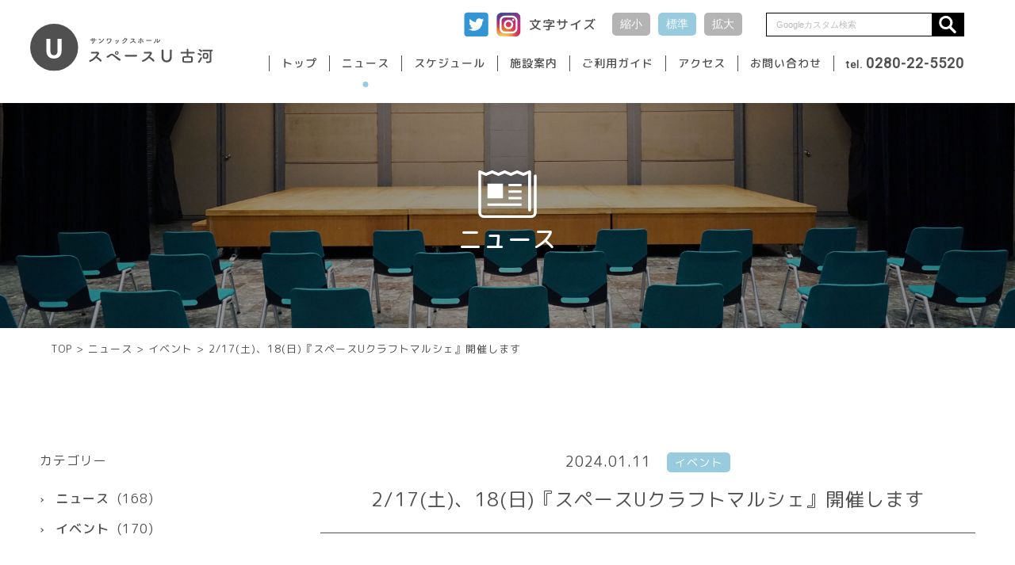

--- FILE ---
content_type: text/html; charset=UTF-8
request_url: https://spaceukoga.com/information/2-17%E5%9C%9F%E3%80%8118%E6%97%A5%E3%80%8E%E3%82%B9%E3%83%9A%E3%83%BC%E3%82%B9u%E3%82%AF%E3%83%A9%E3%83%95%E3%83%88%E3%83%9E%E3%83%AB%E3%82%B7%E3%82%A7%E3%80%8F%E9%96%8B%E5%82%AC%E3%81%97%E3%81%BE/
body_size: 7764
content:
<!DOCTYPE html>
<html lang="ja"
	prefix="og: https://ogp.me/ns#" >
<head>
<meta charset="UTF-8">
<meta name="viewport" content="width=device-width, user-scalable=yes">
<meta http-equiv="X-UA-Compatible" content="IE=edge,chrome=1">
<meta name="format-detection" content="telephone=no">

<link rel="shortcut icon" href="https://spaceukoga.com/wp-content/themes/spaceukoga/images/favicon.ico">
<link rel="preconnect" href="https://fonts.gstatic.com">
<link href="https://fonts.googleapis.com/css2?family=M+PLUS+Rounded+1c:wght@400;500;700&family=Roboto&display=swap" rel="stylesheet">
<link rel="stylesheet" href="https://spaceukoga.com/wp-content/themes/spaceukoga/css/theme.min.css" media="all" />

<!-- Global site tag (gtag.js) - Google Analytics -->
<script async src="https://www.googletagmanager.com/gtag/js?id=UA-192832707-1"></script>
<script>
  window.dataLayer = window.dataLayer || [];
  function gtag(){dataLayer.push(arguments);}
  gtag('js', new Date());

  gtag('config', 'UA-192832707-1');
</script>

	<style>img:is([sizes="auto" i], [sizes^="auto," i]) { contain-intrinsic-size: 3000px 1500px }</style>
	
		<!-- All in One SEO 4.0.18 -->
		<title>2/17(土)、18(日)『スペースUクラフトマルシェ』開催します - スペースU古河</title>
		<meta name="description" content="『スペースUクラフトマルシェ』 クラフト作家やキッチンカーがスペースUに集合します。 オリジナルのアクセサリーや雑貨、おいしい食べ物を販売！ かわいい作品を手作りするワークショップもお楽しみいただけます。 皆さまのご来館 ..."/>
		<link rel="canonical" href="https://spaceukoga.com/information/2-17%e5%9c%9f%e3%80%8118%e6%97%a5%e3%80%8e%e3%82%b9%e3%83%9a%e3%83%bc%e3%82%b9u%e3%82%af%e3%83%a9%e3%83%95%e3%83%88%e3%83%9e%e3%83%ab%e3%82%b7%e3%82%a7%e3%80%8f%e9%96%8b%e5%82%ac%e3%81%97%e3%81%be/" />
		<meta property="og:site_name" content="スペースU古河 - 文化を育むふれあいのスペース" />
		<meta property="og:type" content="article" />
		<meta property="og:title" content="2/17(土)、18(日)『スペースUクラフトマルシェ』開催します - スペースU古河" />
		<meta property="og:description" content="『スペースUクラフトマルシェ』 クラフト作家やキッチンカーがスペースUに集合します。 オリジナルのアクセサリーや雑貨、おいしい食べ物を販売！ かわいい作品を手作りするワークショップもお楽しみいただけます。 皆さまのご来館 ..." />
		<meta property="og:url" content="https://spaceukoga.com/information/2-17%e5%9c%9f%e3%80%8118%e6%97%a5%e3%80%8e%e3%82%b9%e3%83%9a%e3%83%bc%e3%82%b9u%e3%82%af%e3%83%a9%e3%83%95%e3%83%88%e3%83%9e%e3%83%ab%e3%82%b7%e3%82%a7%e3%80%8f%e9%96%8b%e5%82%ac%e3%81%97%e3%81%be/" />
		<meta property="article:published_time" content="2024-01-11T00:19:31Z" />
		<meta property="article:modified_time" content="2024-01-11T00:19:31Z" />
		<meta property="twitter:card" content="summary" />
		<meta property="twitter:domain" content="spaceukoga.com" />
		<meta property="twitter:title" content="2/17(土)、18(日)『スペースUクラフトマルシェ』開催します - スペースU古河" />
		<meta property="twitter:description" content="『スペースUクラフトマルシェ』 クラフト作家やキッチンカーがスペースUに集合します。 オリジナルのアクセサリーや雑貨、おいしい食べ物を販売！ かわいい作品を手作りするワークショップもお楽しみいただけます。 皆さまのご来館 ..." />
		<script type="application/ld+json" class="aioseo-schema">
			{"@context":"https:\/\/schema.org","@graph":[{"@type":"WebSite","@id":"https:\/\/spaceukoga.com\/#website","url":"https:\/\/spaceukoga.com\/","name":"\u30b9\u30da\u30fc\u30b9U\u53e4\u6cb3","description":"\u6587\u5316\u3092\u80b2\u3080\u3075\u308c\u3042\u3044\u306e\u30b9\u30da\u30fc\u30b9","publisher":{"@id":"https:\/\/spaceukoga.com\/#organization"}},{"@type":"Organization","@id":"https:\/\/spaceukoga.com\/#organization","name":"\u30b9\u30da\u30fc\u30b9U\u53e4\u6cb3","url":"https:\/\/spaceukoga.com\/"},{"@type":"BreadcrumbList","@id":"https:\/\/spaceukoga.com\/information\/2-17%e5%9c%9f%e3%80%8118%e6%97%a5%e3%80%8e%e3%82%b9%e3%83%9a%e3%83%bc%e3%82%b9u%e3%82%af%e3%83%a9%e3%83%95%e3%83%88%e3%83%9e%e3%83%ab%e3%82%b7%e3%82%a7%e3%80%8f%e9%96%8b%e5%82%ac%e3%81%97%e3%81%be\/#breadcrumblist","itemListElement":[{"@type":"ListItem","@id":"https:\/\/spaceukoga.com\/#listItem","position":"1","item":{"@id":"https:\/\/spaceukoga.com\/#item","name":"\u30db\u30fc\u30e0","description":"\u6587\u5316\u3092\u80b2\u3080\u3075\u308c\u3042\u3044\u306e\u30b9\u30da\u30fc\u30b9","url":"https:\/\/spaceukoga.com\/"},"nextItem":"https:\/\/spaceukoga.com\/information\/#listItem"},{"@type":"ListItem","@id":"https:\/\/spaceukoga.com\/information\/#listItem","position":"2","item":{"@id":"https:\/\/spaceukoga.com\/information\/#item","name":"\u30cb\u30e5\u30fc\u30b9","description":"\u300e\u30b9\u30da\u30fc\u30b9U\u30af\u30e9\u30d5\u30c8\u30de\u30eb\u30b7\u30a7\u300f \u30af\u30e9\u30d5\u30c8\u4f5c\u5bb6\u3084\u30ad\u30c3\u30c1\u30f3\u30ab\u30fc\u304c\u30b9\u30da\u30fc\u30b9U\u306b\u96c6\u5408\u3057\u307e\u3059\u3002 \u30aa\u30ea\u30b8\u30ca\u30eb\u306e\u30a2\u30af\u30bb\u30b5\u30ea\u30fc\u3084\u96d1\u8ca8\u3001\u304a\u3044\u3057\u3044\u98df\u3079\u7269\u3092\u8ca9\u58f2\uff01 \u304b\u308f\u3044\u3044\u4f5c\u54c1\u3092\u624b\u4f5c\u308a\u3059\u308b\u30ef\u30fc\u30af\u30b7\u30e7\u30c3\u30d7\u3082\u304a\u697d\u3057\u307f\u3044\u305f\u3060\u3051\u307e\u3059\u3002 \u7686\u3055\u307e\u306e\u3054\u6765\u9928 ...","url":"https:\/\/spaceukoga.com\/information\/"},"nextItem":"https:\/\/spaceukoga.com\/information\/2-17%e5%9c%9f%e3%80%8118%e6%97%a5%e3%80%8e%e3%82%b9%e3%83%9a%e3%83%bc%e3%82%b9u%e3%82%af%e3%83%a9%e3%83%95%e3%83%88%e3%83%9e%e3%83%ab%e3%82%b7%e3%82%a7%e3%80%8f%e9%96%8b%e5%82%ac%e3%81%97%e3%81%be\/#listItem","previousItem":"https:\/\/spaceukoga.com\/#listItem"},{"@type":"ListItem","@id":"https:\/\/spaceukoga.com\/information\/2-17%e5%9c%9f%e3%80%8118%e6%97%a5%e3%80%8e%e3%82%b9%e3%83%9a%e3%83%bc%e3%82%b9u%e3%82%af%e3%83%a9%e3%83%95%e3%83%88%e3%83%9e%e3%83%ab%e3%82%b7%e3%82%a7%e3%80%8f%e9%96%8b%e5%82%ac%e3%81%97%e3%81%be\/#listItem","position":"3","item":{"@id":"https:\/\/spaceukoga.com\/information\/2-17%e5%9c%9f%e3%80%8118%e6%97%a5%e3%80%8e%e3%82%b9%e3%83%9a%e3%83%bc%e3%82%b9u%e3%82%af%e3%83%a9%e3%83%95%e3%83%88%e3%83%9e%e3%83%ab%e3%82%b7%e3%82%a7%e3%80%8f%e9%96%8b%e5%82%ac%e3%81%97%e3%81%be\/#item","name":"2\/17(\u571f)\u300118(\u65e5)\u300e\u30b9\u30da\u30fc\u30b9U\u30af\u30e9\u30d5\u30c8\u30de\u30eb\u30b7\u30a7\u300f\u958b\u50ac\u3057\u307e\u3059","description":"\u300e\u30b9\u30da\u30fc\u30b9U\u30af\u30e9\u30d5\u30c8\u30de\u30eb\u30b7\u30a7\u300f \u30af\u30e9\u30d5\u30c8\u4f5c\u5bb6\u3084\u30ad\u30c3\u30c1\u30f3\u30ab\u30fc\u304c\u30b9\u30da\u30fc\u30b9U\u306b\u96c6\u5408\u3057\u307e\u3059\u3002 \u30aa\u30ea\u30b8\u30ca\u30eb\u306e\u30a2\u30af\u30bb\u30b5\u30ea\u30fc\u3084\u96d1\u8ca8\u3001\u304a\u3044\u3057\u3044\u98df\u3079\u7269\u3092\u8ca9\u58f2\uff01 \u304b\u308f\u3044\u3044\u4f5c\u54c1\u3092\u624b\u4f5c\u308a\u3059\u308b\u30ef\u30fc\u30af\u30b7\u30e7\u30c3\u30d7\u3082\u304a\u697d\u3057\u307f\u3044\u305f\u3060\u3051\u307e\u3059\u3002 \u7686\u3055\u307e\u306e\u3054\u6765\u9928 ...","url":"https:\/\/spaceukoga.com\/information\/2-17%e5%9c%9f%e3%80%8118%e6%97%a5%e3%80%8e%e3%82%b9%e3%83%9a%e3%83%bc%e3%82%b9u%e3%82%af%e3%83%a9%e3%83%95%e3%83%88%e3%83%9e%e3%83%ab%e3%82%b7%e3%82%a7%e3%80%8f%e9%96%8b%e5%82%ac%e3%81%97%e3%81%be\/"},"previousItem":"https:\/\/spaceukoga.com\/information\/#listItem"}]},{"@type":"Person","@id":"https:\/\/spaceukoga.com\/author\/spaceukoga\/#author","url":"https:\/\/spaceukoga.com\/author\/spaceukoga\/","name":"spaceukoga"},{"@type":"WebPage","@id":"https:\/\/spaceukoga.com\/information\/2-17%e5%9c%9f%e3%80%8118%e6%97%a5%e3%80%8e%e3%82%b9%e3%83%9a%e3%83%bc%e3%82%b9u%e3%82%af%e3%83%a9%e3%83%95%e3%83%88%e3%83%9e%e3%83%ab%e3%82%b7%e3%82%a7%e3%80%8f%e9%96%8b%e5%82%ac%e3%81%97%e3%81%be\/#webpage","url":"https:\/\/spaceukoga.com\/information\/2-17%e5%9c%9f%e3%80%8118%e6%97%a5%e3%80%8e%e3%82%b9%e3%83%9a%e3%83%bc%e3%82%b9u%e3%82%af%e3%83%a9%e3%83%95%e3%83%88%e3%83%9e%e3%83%ab%e3%82%b7%e3%82%a7%e3%80%8f%e9%96%8b%e5%82%ac%e3%81%97%e3%81%be\/","name":"2\/17(\u571f)\u300118(\u65e5)\u300e\u30b9\u30da\u30fc\u30b9U\u30af\u30e9\u30d5\u30c8\u30de\u30eb\u30b7\u30a7\u300f\u958b\u50ac\u3057\u307e\u3059 - \u30b9\u30da\u30fc\u30b9U\u53e4\u6cb3","description":"\u300e\u30b9\u30da\u30fc\u30b9U\u30af\u30e9\u30d5\u30c8\u30de\u30eb\u30b7\u30a7\u300f \u30af\u30e9\u30d5\u30c8\u4f5c\u5bb6\u3084\u30ad\u30c3\u30c1\u30f3\u30ab\u30fc\u304c\u30b9\u30da\u30fc\u30b9U\u306b\u96c6\u5408\u3057\u307e\u3059\u3002 \u30aa\u30ea\u30b8\u30ca\u30eb\u306e\u30a2\u30af\u30bb\u30b5\u30ea\u30fc\u3084\u96d1\u8ca8\u3001\u304a\u3044\u3057\u3044\u98df\u3079\u7269\u3092\u8ca9\u58f2\uff01 \u304b\u308f\u3044\u3044\u4f5c\u54c1\u3092\u624b\u4f5c\u308a\u3059\u308b\u30ef\u30fc\u30af\u30b7\u30e7\u30c3\u30d7\u3082\u304a\u697d\u3057\u307f\u3044\u305f\u3060\u3051\u307e\u3059\u3002 \u7686\u3055\u307e\u306e\u3054\u6765\u9928 ...","inLanguage":"ja","isPartOf":{"@id":"https:\/\/spaceukoga.com\/#website"},"breadcrumb":{"@id":"https:\/\/spaceukoga.com\/information\/2-17%e5%9c%9f%e3%80%8118%e6%97%a5%e3%80%8e%e3%82%b9%e3%83%9a%e3%83%bc%e3%82%b9u%e3%82%af%e3%83%a9%e3%83%95%e3%83%88%e3%83%9e%e3%83%ab%e3%82%b7%e3%82%a7%e3%80%8f%e9%96%8b%e5%82%ac%e3%81%97%e3%81%be\/#breadcrumblist"},"author":"https:\/\/spaceukoga.com\/information\/2-17%e5%9c%9f%e3%80%8118%e6%97%a5%e3%80%8e%e3%82%b9%e3%83%9a%e3%83%bc%e3%82%b9u%e3%82%af%e3%83%a9%e3%83%95%e3%83%88%e3%83%9e%e3%83%ab%e3%82%b7%e3%82%a7%e3%80%8f%e9%96%8b%e5%82%ac%e3%81%97%e3%81%be\/#author","creator":"https:\/\/spaceukoga.com\/information\/2-17%e5%9c%9f%e3%80%8118%e6%97%a5%e3%80%8e%e3%82%b9%e3%83%9a%e3%83%bc%e3%82%b9u%e3%82%af%e3%83%a9%e3%83%95%e3%83%88%e3%83%9e%e3%83%ab%e3%82%b7%e3%82%a7%e3%80%8f%e9%96%8b%e5%82%ac%e3%81%97%e3%81%be\/#author","datePublished":"2024-01-11T00:19:31+09:00","dateModified":"2024-01-11T00:19:31+09:00"},{"@type":"BlogPosting","@id":"https:\/\/spaceukoga.com\/information\/2-17%e5%9c%9f%e3%80%8118%e6%97%a5%e3%80%8e%e3%82%b9%e3%83%9a%e3%83%bc%e3%82%b9u%e3%82%af%e3%83%a9%e3%83%95%e3%83%88%e3%83%9e%e3%83%ab%e3%82%b7%e3%82%a7%e3%80%8f%e9%96%8b%e5%82%ac%e3%81%97%e3%81%be\/#blogposting","name":"2\/17(\u571f)\u300118(\u65e5)\u300e\u30b9\u30da\u30fc\u30b9U\u30af\u30e9\u30d5\u30c8\u30de\u30eb\u30b7\u30a7\u300f\u958b\u50ac\u3057\u307e\u3059 - \u30b9\u30da\u30fc\u30b9U\u53e4\u6cb3","description":"\u300e\u30b9\u30da\u30fc\u30b9U\u30af\u30e9\u30d5\u30c8\u30de\u30eb\u30b7\u30a7\u300f \u30af\u30e9\u30d5\u30c8\u4f5c\u5bb6\u3084\u30ad\u30c3\u30c1\u30f3\u30ab\u30fc\u304c\u30b9\u30da\u30fc\u30b9U\u306b\u96c6\u5408\u3057\u307e\u3059\u3002 \u30aa\u30ea\u30b8\u30ca\u30eb\u306e\u30a2\u30af\u30bb\u30b5\u30ea\u30fc\u3084\u96d1\u8ca8\u3001\u304a\u3044\u3057\u3044\u98df\u3079\u7269\u3092\u8ca9\u58f2\uff01 \u304b\u308f\u3044\u3044\u4f5c\u54c1\u3092\u624b\u4f5c\u308a\u3059\u308b\u30ef\u30fc\u30af\u30b7\u30e7\u30c3\u30d7\u3082\u304a\u697d\u3057\u307f\u3044\u305f\u3060\u3051\u307e\u3059\u3002 \u7686\u3055\u307e\u306e\u3054\u6765\u9928 ...","headline":"2\/17(\u571f)\u300118(\u65e5)\u300e\u30b9\u30da\u30fc\u30b9U\u30af\u30e9\u30d5\u30c8\u30de\u30eb\u30b7\u30a7\u300f\u958b\u50ac\u3057\u307e\u3059","author":{"@id":"https:\/\/spaceukoga.com\/author\/spaceukoga\/#author"},"publisher":{"@id":"https:\/\/spaceukoga.com\/#organization"},"datePublished":"2024-01-11T00:19:31+09:00","dateModified":"2024-01-11T00:19:31+09:00","articleSection":"\u30a4\u30d9\u30f3\u30c8","mainEntityOfPage":{"@id":"https:\/\/spaceukoga.com\/information\/2-17%e5%9c%9f%e3%80%8118%e6%97%a5%e3%80%8e%e3%82%b9%e3%83%9a%e3%83%bc%e3%82%b9u%e3%82%af%e3%83%a9%e3%83%95%e3%83%88%e3%83%9e%e3%83%ab%e3%82%b7%e3%82%a7%e3%80%8f%e9%96%8b%e5%82%ac%e3%81%97%e3%81%be\/#webpage"},"isPartOf":{"@id":"https:\/\/spaceukoga.com\/information\/2-17%e5%9c%9f%e3%80%8118%e6%97%a5%e3%80%8e%e3%82%b9%e3%83%9a%e3%83%bc%e3%82%b9u%e3%82%af%e3%83%a9%e3%83%95%e3%83%88%e3%83%9e%e3%83%ab%e3%82%b7%e3%82%a7%e3%80%8f%e9%96%8b%e5%82%ac%e3%81%97%e3%81%be\/#webpage"},"image":{"@type":"ImageObject","@id":"https:\/\/spaceukoga.com\/#articleImage","url":"https:\/\/spaceukoga.com\/wp-content\/uploads\/2024\/01\/ad334d24455d560307ce3e169e5a60df.jpg","width":"1241","height":"1754"}}]}
		</script>
		<!-- All in One SEO -->

<link rel='stylesheet' id='wp-block-library-css' href='https://spaceukoga.com/wp-includes/css/dist/block-library/style.min.css?ver=6.8.3' type='text/css' media='all' />
<style id='classic-theme-styles-inline-css' type='text/css'>
/*! This file is auto-generated */
.wp-block-button__link{color:#fff;background-color:#32373c;border-radius:9999px;box-shadow:none;text-decoration:none;padding:calc(.667em + 2px) calc(1.333em + 2px);font-size:1.125em}.wp-block-file__button{background:#32373c;color:#fff;text-decoration:none}
</style>
<style id='global-styles-inline-css' type='text/css'>
:root{--wp--preset--aspect-ratio--square: 1;--wp--preset--aspect-ratio--4-3: 4/3;--wp--preset--aspect-ratio--3-4: 3/4;--wp--preset--aspect-ratio--3-2: 3/2;--wp--preset--aspect-ratio--2-3: 2/3;--wp--preset--aspect-ratio--16-9: 16/9;--wp--preset--aspect-ratio--9-16: 9/16;--wp--preset--color--black: #000000;--wp--preset--color--cyan-bluish-gray: #abb8c3;--wp--preset--color--white: #ffffff;--wp--preset--color--pale-pink: #f78da7;--wp--preset--color--vivid-red: #cf2e2e;--wp--preset--color--luminous-vivid-orange: #ff6900;--wp--preset--color--luminous-vivid-amber: #fcb900;--wp--preset--color--light-green-cyan: #7bdcb5;--wp--preset--color--vivid-green-cyan: #00d084;--wp--preset--color--pale-cyan-blue: #8ed1fc;--wp--preset--color--vivid-cyan-blue: #0693e3;--wp--preset--color--vivid-purple: #9b51e0;--wp--preset--gradient--vivid-cyan-blue-to-vivid-purple: linear-gradient(135deg,rgba(6,147,227,1) 0%,rgb(155,81,224) 100%);--wp--preset--gradient--light-green-cyan-to-vivid-green-cyan: linear-gradient(135deg,rgb(122,220,180) 0%,rgb(0,208,130) 100%);--wp--preset--gradient--luminous-vivid-amber-to-luminous-vivid-orange: linear-gradient(135deg,rgba(252,185,0,1) 0%,rgba(255,105,0,1) 100%);--wp--preset--gradient--luminous-vivid-orange-to-vivid-red: linear-gradient(135deg,rgba(255,105,0,1) 0%,rgb(207,46,46) 100%);--wp--preset--gradient--very-light-gray-to-cyan-bluish-gray: linear-gradient(135deg,rgb(238,238,238) 0%,rgb(169,184,195) 100%);--wp--preset--gradient--cool-to-warm-spectrum: linear-gradient(135deg,rgb(74,234,220) 0%,rgb(151,120,209) 20%,rgb(207,42,186) 40%,rgb(238,44,130) 60%,rgb(251,105,98) 80%,rgb(254,248,76) 100%);--wp--preset--gradient--blush-light-purple: linear-gradient(135deg,rgb(255,206,236) 0%,rgb(152,150,240) 100%);--wp--preset--gradient--blush-bordeaux: linear-gradient(135deg,rgb(254,205,165) 0%,rgb(254,45,45) 50%,rgb(107,0,62) 100%);--wp--preset--gradient--luminous-dusk: linear-gradient(135deg,rgb(255,203,112) 0%,rgb(199,81,192) 50%,rgb(65,88,208) 100%);--wp--preset--gradient--pale-ocean: linear-gradient(135deg,rgb(255,245,203) 0%,rgb(182,227,212) 50%,rgb(51,167,181) 100%);--wp--preset--gradient--electric-grass: linear-gradient(135deg,rgb(202,248,128) 0%,rgb(113,206,126) 100%);--wp--preset--gradient--midnight: linear-gradient(135deg,rgb(2,3,129) 0%,rgb(40,116,252) 100%);--wp--preset--font-size--small: 13px;--wp--preset--font-size--medium: 20px;--wp--preset--font-size--large: 36px;--wp--preset--font-size--x-large: 42px;--wp--preset--spacing--20: 0.44rem;--wp--preset--spacing--30: 0.67rem;--wp--preset--spacing--40: 1rem;--wp--preset--spacing--50: 1.5rem;--wp--preset--spacing--60: 2.25rem;--wp--preset--spacing--70: 3.38rem;--wp--preset--spacing--80: 5.06rem;--wp--preset--shadow--natural: 6px 6px 9px rgba(0, 0, 0, 0.2);--wp--preset--shadow--deep: 12px 12px 50px rgba(0, 0, 0, 0.4);--wp--preset--shadow--sharp: 6px 6px 0px rgba(0, 0, 0, 0.2);--wp--preset--shadow--outlined: 6px 6px 0px -3px rgba(255, 255, 255, 1), 6px 6px rgba(0, 0, 0, 1);--wp--preset--shadow--crisp: 6px 6px 0px rgba(0, 0, 0, 1);}:where(.is-layout-flex){gap: 0.5em;}:where(.is-layout-grid){gap: 0.5em;}body .is-layout-flex{display: flex;}.is-layout-flex{flex-wrap: wrap;align-items: center;}.is-layout-flex > :is(*, div){margin: 0;}body .is-layout-grid{display: grid;}.is-layout-grid > :is(*, div){margin: 0;}:where(.wp-block-columns.is-layout-flex){gap: 2em;}:where(.wp-block-columns.is-layout-grid){gap: 2em;}:where(.wp-block-post-template.is-layout-flex){gap: 1.25em;}:where(.wp-block-post-template.is-layout-grid){gap: 1.25em;}.has-black-color{color: var(--wp--preset--color--black) !important;}.has-cyan-bluish-gray-color{color: var(--wp--preset--color--cyan-bluish-gray) !important;}.has-white-color{color: var(--wp--preset--color--white) !important;}.has-pale-pink-color{color: var(--wp--preset--color--pale-pink) !important;}.has-vivid-red-color{color: var(--wp--preset--color--vivid-red) !important;}.has-luminous-vivid-orange-color{color: var(--wp--preset--color--luminous-vivid-orange) !important;}.has-luminous-vivid-amber-color{color: var(--wp--preset--color--luminous-vivid-amber) !important;}.has-light-green-cyan-color{color: var(--wp--preset--color--light-green-cyan) !important;}.has-vivid-green-cyan-color{color: var(--wp--preset--color--vivid-green-cyan) !important;}.has-pale-cyan-blue-color{color: var(--wp--preset--color--pale-cyan-blue) !important;}.has-vivid-cyan-blue-color{color: var(--wp--preset--color--vivid-cyan-blue) !important;}.has-vivid-purple-color{color: var(--wp--preset--color--vivid-purple) !important;}.has-black-background-color{background-color: var(--wp--preset--color--black) !important;}.has-cyan-bluish-gray-background-color{background-color: var(--wp--preset--color--cyan-bluish-gray) !important;}.has-white-background-color{background-color: var(--wp--preset--color--white) !important;}.has-pale-pink-background-color{background-color: var(--wp--preset--color--pale-pink) !important;}.has-vivid-red-background-color{background-color: var(--wp--preset--color--vivid-red) !important;}.has-luminous-vivid-orange-background-color{background-color: var(--wp--preset--color--luminous-vivid-orange) !important;}.has-luminous-vivid-amber-background-color{background-color: var(--wp--preset--color--luminous-vivid-amber) !important;}.has-light-green-cyan-background-color{background-color: var(--wp--preset--color--light-green-cyan) !important;}.has-vivid-green-cyan-background-color{background-color: var(--wp--preset--color--vivid-green-cyan) !important;}.has-pale-cyan-blue-background-color{background-color: var(--wp--preset--color--pale-cyan-blue) !important;}.has-vivid-cyan-blue-background-color{background-color: var(--wp--preset--color--vivid-cyan-blue) !important;}.has-vivid-purple-background-color{background-color: var(--wp--preset--color--vivid-purple) !important;}.has-black-border-color{border-color: var(--wp--preset--color--black) !important;}.has-cyan-bluish-gray-border-color{border-color: var(--wp--preset--color--cyan-bluish-gray) !important;}.has-white-border-color{border-color: var(--wp--preset--color--white) !important;}.has-pale-pink-border-color{border-color: var(--wp--preset--color--pale-pink) !important;}.has-vivid-red-border-color{border-color: var(--wp--preset--color--vivid-red) !important;}.has-luminous-vivid-orange-border-color{border-color: var(--wp--preset--color--luminous-vivid-orange) !important;}.has-luminous-vivid-amber-border-color{border-color: var(--wp--preset--color--luminous-vivid-amber) !important;}.has-light-green-cyan-border-color{border-color: var(--wp--preset--color--light-green-cyan) !important;}.has-vivid-green-cyan-border-color{border-color: var(--wp--preset--color--vivid-green-cyan) !important;}.has-pale-cyan-blue-border-color{border-color: var(--wp--preset--color--pale-cyan-blue) !important;}.has-vivid-cyan-blue-border-color{border-color: var(--wp--preset--color--vivid-cyan-blue) !important;}.has-vivid-purple-border-color{border-color: var(--wp--preset--color--vivid-purple) !important;}.has-vivid-cyan-blue-to-vivid-purple-gradient-background{background: var(--wp--preset--gradient--vivid-cyan-blue-to-vivid-purple) !important;}.has-light-green-cyan-to-vivid-green-cyan-gradient-background{background: var(--wp--preset--gradient--light-green-cyan-to-vivid-green-cyan) !important;}.has-luminous-vivid-amber-to-luminous-vivid-orange-gradient-background{background: var(--wp--preset--gradient--luminous-vivid-amber-to-luminous-vivid-orange) !important;}.has-luminous-vivid-orange-to-vivid-red-gradient-background{background: var(--wp--preset--gradient--luminous-vivid-orange-to-vivid-red) !important;}.has-very-light-gray-to-cyan-bluish-gray-gradient-background{background: var(--wp--preset--gradient--very-light-gray-to-cyan-bluish-gray) !important;}.has-cool-to-warm-spectrum-gradient-background{background: var(--wp--preset--gradient--cool-to-warm-spectrum) !important;}.has-blush-light-purple-gradient-background{background: var(--wp--preset--gradient--blush-light-purple) !important;}.has-blush-bordeaux-gradient-background{background: var(--wp--preset--gradient--blush-bordeaux) !important;}.has-luminous-dusk-gradient-background{background: var(--wp--preset--gradient--luminous-dusk) !important;}.has-pale-ocean-gradient-background{background: var(--wp--preset--gradient--pale-ocean) !important;}.has-electric-grass-gradient-background{background: var(--wp--preset--gradient--electric-grass) !important;}.has-midnight-gradient-background{background: var(--wp--preset--gradient--midnight) !important;}.has-small-font-size{font-size: var(--wp--preset--font-size--small) !important;}.has-medium-font-size{font-size: var(--wp--preset--font-size--medium) !important;}.has-large-font-size{font-size: var(--wp--preset--font-size--large) !important;}.has-x-large-font-size{font-size: var(--wp--preset--font-size--x-large) !important;}
:where(.wp-block-post-template.is-layout-flex){gap: 1.25em;}:where(.wp-block-post-template.is-layout-grid){gap: 1.25em;}
:where(.wp-block-columns.is-layout-flex){gap: 2em;}:where(.wp-block-columns.is-layout-grid){gap: 2em;}
:root :where(.wp-block-pullquote){font-size: 1.5em;line-height: 1.6;}
</style>
<link rel='stylesheet' id='wp-pagenavi-css' href='https://spaceukoga.com/wp-content/plugins/wp-pagenavi/pagenavi-css.css?ver=2.70' type='text/css' media='all' />
<link rel="https://api.w.org/" href="https://spaceukoga.com/wp-json/" /><link rel="alternate" title="JSON" type="application/json" href="https://spaceukoga.com/wp-json/wp/v2/posts/3257" /><link rel='shortlink' href='https://spaceukoga.com/?p=3257' />
<link rel="alternate" title="oEmbed (JSON)" type="application/json+oembed" href="https://spaceukoga.com/wp-json/oembed/1.0/embed?url=https%3A%2F%2Fspaceukoga.com%2Finformation%2F2-17%25e5%259c%259f%25e3%2580%258118%25e6%2597%25a5%25e3%2580%258e%25e3%2582%25b9%25e3%2583%259a%25e3%2583%25bc%25e3%2582%25b9u%25e3%2582%25af%25e3%2583%25a9%25e3%2583%2595%25e3%2583%2588%25e3%2583%259e%25e3%2583%25ab%25e3%2582%25b7%25e3%2582%25a7%25e3%2580%258f%25e9%2596%258b%25e5%2582%25ac%25e3%2581%2597%25e3%2581%25be%2F" />
<link rel="alternate" title="oEmbed (XML)" type="text/xml+oembed" href="https://spaceukoga.com/wp-json/oembed/1.0/embed?url=https%3A%2F%2Fspaceukoga.com%2Finformation%2F2-17%25e5%259c%259f%25e3%2580%258118%25e6%2597%25a5%25e3%2580%258e%25e3%2582%25b9%25e3%2583%259a%25e3%2583%25bc%25e3%2582%25b9u%25e3%2582%25af%25e3%2583%25a9%25e3%2583%2595%25e3%2583%2588%25e3%2583%259e%25e3%2583%25ab%25e3%2582%25b7%25e3%2582%25a7%25e3%2580%258f%25e9%2596%258b%25e5%2582%25ac%25e3%2581%2597%25e3%2581%25be%2F&#038;format=xml" />
</head>

<body data-rsssl=1 id="top" class="wp-singular post-template-default single single-post postid-3257 single-format-standard wp-theme-spaceukoga">

<!-- header -->
<header class="header">

<p class="header-ttl"><a href="https://spaceukoga.com/"><img src="https://spaceukoga.com/wp-content/themes/spaceukoga/images/logo.svg" alt="スペースU古河"></a></p>
<button class="menu-btn">
<span class="menu-bar1"></span>
<span class="menu-bar2"></span>
<span class="menu-bar3"></span>
</button>

<!-- gnav-wrap -->
<div class="gnav-wrap">

<!-- gnav -->
<nav class="gnav">
<ul class="gnav-list">
<li class="gnav-item"><a class="gnav-link" href="https://spaceukoga.com/">トップ</a></li>
<li class="gnav-item"><a class="gnav-link current" href="https://spaceukoga.com/information/">ニュース</a></li>
<li class="gnav-item"><a class="gnav-link" href="https://spaceukoga.com/schedule/">スケジュール</a></li>
<li class="gnav-item"><a class="gnav-link" href="https://spaceukoga.com/guide/?id=facility">施設案内</a></li>
<li class="gnav-item"><a class="gnav-link" href="https://spaceukoga.com/guide/">ご利用ガイド</a></li>
<li class="gnav-item"><a class="gnav-link" href="https://spaceukoga.com/access/">アクセス</a></li>
<li class="gnav-item"><a class="gnav-link" href="https://spaceukoga.com/contact/">お問い合わせ</a></li>
<li class="gnav-item gnav-item-tel">tel. <a href="tel:0280225520" class="tel">0280-22-5520</a></li>
</ul>
</nav><!-- ] gnav -->
<!-- ghinfo -->
<div class="ghinfo">
<ul class="list_sns">
	<li><a href="https://mobile.twitter.com/spaceukoga" target="_blank"><img src="https://spaceukoga.com/wp-content/themes/spaceukoga/images/icon_twitter.png" alt="スペースU古河"></a></li>
	<li><a href="https://www.instagram.com/spaceukoga/?hl=ja" target="_blank"><img src="https://spaceukoga.com/wp-content/themes/spaceukoga/images/icon_ig.png" alt="スペースU古河"></a></li>
</ul>
<dl class="fontsize-list">
<dt>文字サイズ</dt>
<dd><button class="fzs">縮小</button><button class="fzm textresizer-active">標準</button><button class="fzl">拡大</button></dd>
</dl>
<div class="section-search">
  <form id="cse-search-box" action="https://google.com/cse" target="_blank" class="search-wrap">
    <input type="hidden" name="cx" value="a03923bd3a60b8e50" />
    <input type="hidden" name="ie" value="UTF-8" />
    <input type="text" name="q" size="31" placeholder="Googleカスタム検索" class="search-txt" />
    <input type="submit" name="sa" value="検索" class="search-btn">
  </form>
</div>
</div><!-- ] ghinfo -->

</div><!-- ] gnav-wrap -->

</header><!-- ] header -->

<!-- main -->
<main class="main">

<!-- contents -->
<div class="contents">

<!-- page-header -->
<div class="page-header">
<h1 class="page-ttl">
    <span class="cmn-ttl-icon"><img src="https://spaceukoga.com/wp-content/themes/spaceukoga/images/icon_page_news.svg" alt=""></span>
    <span class="cmn-ttl-jp">ニュース</span>
</h1>
<picture class="hero-img">
<source media="(max-width: 559px)" srcset="https://spaceukoga.com/wp-content/themes/spaceukoga/images/news_bg_sp.jpg">
<source media="(min-width: 560px)" srcset="https://spaceukoga.com/wp-content/themes/spaceukoga/images/news_bg.jpg">
<img src="https://spaceukoga.com/wp-content/themes/spaceukoga/images/news_bg.jpg" alt="">
</picture>
</div><!-- ] page-header -->

<!-- breadcrumb -->
<div class="breadcrumb">
<!-- Breadcrumb NavXT 6.6.0 -->
<span property="itemListElement" typeof="ListItem"><a property="item" typeof="WebPage" title="Go to スペースU古河." href="https://spaceukoga.com" class="home" ><span property="name">TOP</span></a><meta property="position" content="1"></span> &gt; <span property="itemListElement" typeof="ListItem"><a property="item" typeof="WebPage" title="Go to the ニュース category archives." href="https://spaceukoga.com/information/" class="taxonomy category" ><span property="name">ニュース</span></a><meta property="position" content="2"></span> &gt; <span property="itemListElement" typeof="ListItem"><a property="item" typeof="WebPage" title="Go to the イベント category archives." href="https://spaceukoga.com/information/event/" class="taxonomy category" ><span property="name">イベント</span></a><meta property="position" content="3"></span> &gt; <span property="itemListElement" typeof="ListItem"><span property="name" class="post post-post current-item">2/17(土)、18(日)『スペースUクラフトマルシェ』開催します</span><meta property="url" content="https://spaceukoga.com/information/2-17%e5%9c%9f%e3%80%8118%e6%97%a5%e3%80%8e%e3%82%b9%e3%83%9a%e3%83%bc%e3%82%b9u%e3%82%af%e3%83%a9%e3%83%95%e3%83%88%e3%83%9e%e3%83%ab%e3%82%b7%e3%82%a7%e3%80%8f%e9%96%8b%e5%82%ac%e3%81%97%e3%81%be/"><meta property="position" content="4"></span></div><!-- ] breadcrumb -->

<!-- page-block -->
<div class="page-block"><div class="inner">

<!-- news-wrap -->
<div class="news-wrap">


<!-- news-detail-block -->
<section class="news-detail-block">
<div class="news-detail-header">
<time class="news-date" datetime="2024-01-11">2024.01.11</time><span class="news-cat-label labe_event">イベント</span>
<h2 class="news-detail-ttl">2/17(土)、18(日)『スペースUクラフトマルシェ』開催します</h2>
</div>

<!-- ] news-detail-body -->
<div class="news-detail-body animation">
<p><span style="font-size: 18pt;"><strong>『スペースUクラフトマルシェ』</strong></span></p>
<p>クラフト作家やキッチンカーがスペースUに集合します。</p>
<p>オリジナルのアクセサリーや雑貨、おいしい食べ物を販売！</p>
<p>かわいい作品を手作りするワークショップもお楽しみいただけます。</p>
<p>皆さまのご来館をお待ちしております。</p>
<p><span style="font-size: 14pt;"><strong>開催日時    2024年2月17日(土)、18日(日)   10時～15時</strong></span></p>
<p><span style="font-size: 14pt;"><strong>場所    スペースU古河  多目的ホールにて</strong></span></p>
<p><img fetchpriority="high" decoding="async" src="https://spaceukoga.com/wp-content/uploads/2024/01/ad334d24455d560307ce3e169e5a60df-212x300.jpg" alt="" width="344" height="487" class="alignnone  wp-image-3259" srcset="https://spaceukoga.com/wp-content/uploads/2024/01/ad334d24455d560307ce3e169e5a60df-212x300.jpg 212w, https://spaceukoga.com/wp-content/uploads/2024/01/ad334d24455d560307ce3e169e5a60df-725x1024.jpg 725w, https://spaceukoga.com/wp-content/uploads/2024/01/ad334d24455d560307ce3e169e5a60df-768x1085.jpg 768w, https://spaceukoga.com/wp-content/uploads/2024/01/ad334d24455d560307ce3e169e5a60df-1087x1536.jpg 1087w, https://spaceukoga.com/wp-content/uploads/2024/01/ad334d24455d560307ce3e169e5a60df.jpg 1241w" sizes="(max-width: 344px) 100vw, 344px" /></p>
<p><img decoding="async" src="https://spaceukoga.com/wp-content/uploads/2024/01/c3ce406b6ce28d461159efa4d5247697-213x300.jpg" alt="" width="342" height="482" class="alignnone  wp-image-3260" srcset="https://spaceukoga.com/wp-content/uploads/2024/01/c3ce406b6ce28d461159efa4d5247697-213x300.jpg 213w, https://spaceukoga.com/wp-content/uploads/2024/01/c3ce406b6ce28d461159efa4d5247697-726x1024.jpg 726w, https://spaceukoga.com/wp-content/uploads/2024/01/c3ce406b6ce28d461159efa4d5247697-768x1083.jpg 768w, https://spaceukoga.com/wp-content/uploads/2024/01/c3ce406b6ce28d461159efa4d5247697-1089x1536.jpg 1089w, https://spaceukoga.com/wp-content/uploads/2024/01/c3ce406b6ce28d461159efa4d5247697.jpg 1223w" sizes="(max-width: 342px) 100vw, 342px" /></p>
<p>&nbsp;</p>
<p>&nbsp;</p>
</div><!-- ] news-detail-body -->

<!-- news-detail-nav -->
<div class="news-detail-nav animation">
<div class="news-detail-nav-item news-detail-nav-prev">
<a href="https://spaceukoga.com/information/%e3%80%8e%e5%b9%b4%e6%9c%ab%e5%b9%b4%e5%a7%8b%e4%bc%91%e9%a4%a8%e3%81%ae%e3%81%8a%e7%9f%a5%e3%82%89%e3%81%9b%e3%80%8f/" rel="prev">前の記事へ</a></div>
<div class="news-detail-nav-item news-detail-nav-back">
<a class="news-detail-back-link" href="/event/">一覧を見る</a>
</div>
<div class="news-detail-nav-item news-detail-nav-next">
<a href="https://spaceukoga.com/information/%e3%80%8e%e3%81%be%e3%82%86%e7%8e%89%e3%81%a7%e3%81%8a%e3%81%b2%e3%81%aa%e6%a7%98%e3%82%92%e4%bd%9c%e3%82%8d%e3%81%86%e3%80%8f%e3%82%92%e9%96%8b%e5%82%ac%e3%81%84%e3%81%9f%e3%81%97%e3%81%be%e3%81%99/" rel="next">次の記事へ</a></div>
</div><!-- ] news-detail-nav -->


</section><!-- ] news-detail-block -->


<!-- categories-box -->
<div class="categories-box">
<h3>カテゴリー</h3>
<ul class="category-list">
<li class="category-item"><a href="https://spaceukoga.com/information/news/">ニュース</a><span> (168)</span></li><li class="category-item"><a href="https://spaceukoga.com/information/event/">イベント</a><span> (170)</span></li></ul>
</div><!-- ] categories-box -->

</div><!-- ] news-wrap -->

</div></div><!-- ] page-block -->


</div><!-- ] contents -->

</main><!-- ] main -->

<!-- footer -->
<footer class="footer">

<!-- inner -->
<div class="inner">

<dl class="footer-company">
<dt><a class="footer-company-link" href="https://spaceukoga.com/"><img class="footer-company-logo" src="https://spaceukoga.com/wp-content/themes/spaceukoga/images/logo.svg" alt="市民ホール スペースU古河"></a></dt>
<dd><div class="footer-company-address">〒306-0034<br>茨城県古河市長谷町38-18 <br class="_sp">（古河市役所 古河庁舎となり）</div>TEL <a href="tel:0280225520" class="tel">0280-22-5520</a><br>FAX 0280-22-1995</dd>
</dl>

<ul class="relate-list">
<li class="relate-item"><a href="https://www.city.ibaraki-koga.lg.jp/" target="_blank" class="relate-btn">古河市ホームページ<img class="btn-arrow" src="https://spaceukoga.com/wp-content/themes/spaceukoga/images/arrow_right_blue.svg" alt=""></a></li>
<li class="relate-item"><a href="https://sunwax.net/" target="_blank" class="relate-btn">指定管理者<br aria-hidden="true">株式会社サンワックス<img class="btn-arrow" src="https://spaceukoga.com/wp-content/themes/spaceukoga/images/arrow_right_blue.svg" alt=""></a></li>
</ul>


</div><!-- ] inner -->

<div class="inner02">
	<div class="f_policy"><a href="https://sunwax.net/privacy/" target="_blank">個人情報保護方針</a></div>
</div>


<p class="copy"><small>Copyright &copy; 2015 by Space U Koga</small></p>

</footer><!-- ] footer -->

<script type="speculationrules">
{"prefetch":[{"source":"document","where":{"and":[{"href_matches":"\/*"},{"not":{"href_matches":["\/wp-*.php","\/wp-admin\/*","\/wp-content\/uploads\/*","\/wp-content\/*","\/wp-content\/plugins\/*","\/wp-content\/themes\/spaceukoga\/*","\/*\\?(.+)"]}},{"not":{"selector_matches":"a[rel~=\"nofollow\"]"}},{"not":{"selector_matches":".no-prefetch, .no-prefetch a"}}]},"eagerness":"conservative"}]}
</script>
<script src="https://ajaxzip3.github.io/ajaxzip3.js" charset="UTF-8"></script>
    <script type="text/javascript">(function($){
    $("#zip").attr('onKeyUp', 'AjaxZip3.zip2addr(this,\'\',\'city\',\'address\');');})(jQuery);</script>
<script src="https://ajax.googleapis.com/ajax/libs/jquery/2.2.4/jquery.min.js"></script>
<script src="https://spaceukoga.com/wp-content/themes/spaceukoga/js/vender.js"></script>
<script src="https://spaceukoga.com/wp-content/themes/spaceukoga/js/base.js"></script>

</body>
</html>


--- FILE ---
content_type: text/css
request_url: https://spaceukoga.com/wp-content/themes/spaceukoga/css/theme.min.css
body_size: 11809
content:
article,aside,details,figcaption,figure,footer,header,hgroup,nav,section{display:block}audio[controls],canvas,video{display:inline-block;*display:inline;zoom:1}html{overflow-y:scroll;-webkit-tap-highlight-color:transparent;-webkit-text-size-adjust:100%;-ms-text-size-adjust:100%}body,div,dl,dt,dd,h1,h2,h3,h4,h5,h6,pre,form,fieldset,input,textarea,p,blockquote,th,td,ul{margin:0;padding:0}body,button,input,select,textarea{font-size:100%}abbr[title]{border-bottom:1px dotted}b,strong{font-weight:bold}blockquote{margin:1em 40px}dfn{font-style:italic}mark{background:#ff0;color:#000}pre,code,kbd,samp{font-family:monospace, monospace;_font-family:'courier new', monospace;font-size:1em}pre{white-space:pre;white-space:pre-wrap;word-wrap:break-word}q{quotes:none}q:before,q:after{content:'';content:none}small{font-size:75%}sub{font-size:75%;line-height:0;position:relative;vertical-align:baseline}sup{font-size:75%;line-height:0;position:relative;vertical-align:baseline;top:-0.5em}sub{bottom:-0.25em}ul,ol{margin:0;padding:0}dd{margin:0px}nav ul,nav ol{list-style:none}img{border:0;-ms-interpolation-mode:bicubic}svg:not(:root){overflow:hidden}figure,form{margin:0}fieldset{margin:0 2px;padding:0.35em 0.625em 0.75em}legend{border:0;*margin-left:-7px}button,input,select,textarea{font-size:100%;margin:0;vertical-align:baseline;*vertical-align:middle}button,input{line-height:normal;*overflow:visible}button{cursor:pointer;-webkit-appearance:button}input[type="button"],input[type="reset"],input[type="submit"]{cursor:pointer;-webkit-appearance:button}input[type="checkbox"],input[type="radio"]{box-sizing:border-box}input[type="search"]{-webkit-appearance:textfield;-moz-box-sizing:content-box;-webkit-box-sizing:content-box;box-sizing:content-box}input[type="search"]::-webkit-search-decoration{-webkit-appearance:none}button::-moz-focus-inner,input::-moz-focus-inner{border:0;padding:0}textarea{overflow:auto;vertical-align:top}table{border-collapse:collapse;border-spacing:0}address,caption,cite,code,dfn,em,strong,th,var{font-style:normal}h1,h2,h3,h4,h5,h6{font-weight:normal;font-size:100%}img,abbr,acronym,fieldset{border:0}li{list-style:none}img{vertical-align:top;font-size:0;line-height:0}*{-webkit-box-sizing:border-box;-moz-box-sizing:border-box;-ms-box-sizing:border-box;-o-box-sizing:border-box;box-sizing:border-box}*:before,*:after{-webkit-box-sizing:border-box;-moz-box-sizing:border-box;-ms-box-sizing:border-box;-o-box-sizing:border-box;box-sizing:border-box}.slick-slider{position:relative;display:block;box-sizing:border-box;-webkit-user-select:none;-moz-user-select:none;-ms-user-select:none;user-select:none;-webkit-touch-callout:none;-khtml-user-select:none;-ms-touch-action:pan-y;touch-action:pan-y;-webkit-tap-highlight-color:transparent}.slick-list{position:relative;display:block;overflow:hidden;margin:0;padding:0}.slick-list:focus{outline:none}.slick-list.dragging{cursor:pointer;cursor:hand}.slick-slider .slick-track,.slick-slider .slick-list{-webkit-transform:translate3d(0, 0, 0);-moz-transform:translate3d(0, 0, 0);-ms-transform:translate3d(0, 0, 0);-o-transform:translate3d(0, 0, 0);transform:translate3d(0, 0, 0)}.slick-track{position:relative;top:0;left:0;display:block;margin-left:auto;margin-right:auto}.slick-track:before,.slick-track:after{display:table;content:''}.slick-track:after{clear:both}.slick-loading .slick-track{visibility:hidden}.slick-slide{display:none;float:left;height:100%;min-height:1px}[dir='rtl'] .slick-slide{float:right}.slick-slide.slick-loading img{display:none}.slick-slide.dragging img{pointer-events:none}.slick-initialized .slick-slide{display:block}.slick-loading .slick-slide{visibility:hidden}.slick-vertical .slick-slide{display:block;height:auto;border:1px solid transparent}.slick-arrow.slick-hidden{display:none}.slick-dotted.slick-slider{margin-bottom:30px}.slick-dots{position:absolute;bottom:-25px;display:block;width:100%;padding:0;margin:0;list-style:none;text-align:center}.slick-dots li{position:relative;display:inline-block;width:20px;height:20px;margin:0 5px;padding:0;cursor:pointer}.slick-dots li button{font-size:0;line-height:0;display:block;width:20px;height:20px;padding:5px;cursor:pointer;color:transparent;border:0;outline:none;background:transparent}.slick-dots li button:hover,.slick-dots li button:focus{outline:none}.slick-dots li button:hover:before,.slick-dots li button:focus:before{opacity:1}.slick-dots li button:before{font-size:20px;line-height:20px;position:absolute;top:0;left:0;width:20px;height:20px;content:'●';text-align:center;opacity:.25;color:black;-webkit-font-smoothing:antialiased;-moz-osx-font-smoothing:grayscale}.slick-dots li.slick-active button:before{opacity:.75;color:black}@keyframes scroll-hint-appear{0%{transform:translateX(40px);opacity:0}10%{opacity:1}50%,100%{transform:translateX(-40px);opacity:0}}.scroll-hint.is-right-scrollable{background:linear-gradient(270deg, rgba(0,0,0,0.15) 0, transparent 16px, transparent)}.scroll-hint.is-right-scrollable.is-left-scrollable{background:linear-gradient(90deg, rgba(0,0,0,0.15) 0, transparent 16px, transparent),linear-gradient(270deg, rgba(0,0,0,0.15) 0, transparent 16px, transparent)}.scroll-hint.is-left-scrollable{background:linear-gradient(90deg, rgba(0,0,0,0.15) 0, transparent 16px, transparent)}.scroll-hint-icon{position:absolute;top:calc(50% - 25px);left:calc(50% - 60px);box-sizing:border-box;width:120px;height:80px;border-radius:5px;transition:opacity .3s;opacity:0;background:rgba(0,0,0,0.7);text-align:center;padding:20px 10px 10px 10px}.scroll-hint-icon-wrap{position:absolute;top:0;left:0;width:100%;height:100%;max-height:100%;pointer-events:none}.scroll-hint-text{font-size:10px;color:#FFF;margin-top:5px}.scroll-hint-icon-wrap.is-active .scroll-hint-icon{opacity:.8}.scroll-hint-icon:before{display:inline-block;width:40px;height:40px;color:#FFF;vertical-align:middle;text-align:center;content:"";background-size:contain;background-position:center center;background-repeat:no-repeat;background-image:url([data-uri])}.scroll-hint-icon:after{content:"";width:34px;height:14px;display:block;position:absolute;top:10px;left:50%;margin-left:-20px;background-repeat:no-repeat;background-image:url([data-uri]);opacity:0;transition-delay:2.4s}.scroll-hint-icon-wrap.is-active .scroll-hint-icon:after{opacity:1}.scroll-hint-icon-wrap.is-active .scroll-hint-icon:before{animation:scroll-hint-appear 1.2s linear;animation-iteration-count:2}.scroll-hint-icon-white{background-color:#FFF;box-shadow:0 4px 5px rgba(0,0,0,0.4)}
.list_sns{
	display: flex;
}

.list_sns li{
	margin-right: 10px;
}

.scroll-hint-icon-white:before{background-image:url([data-uri])}.scroll-hint-icon-white:after{background-image:url([data-uri])}.scroll-hint-icon-white .scroll-hint-text{color:#000}.alignleft{float:left;padding:0 15px 15px 0}.alignright{float:right;padding:0 0 15px 15px}.aligncenter{display:block;margin:0 auto 20px}.wp-pagenavi{margin-top:5%}.wp-pagenavi a{display:inline-block;margin-right:1em}.wp-pagenavi a:hover{color:#9fa0a0}.wp-pagenavi span{display:inline-block;margin-right:1em}.wp-pagenavi span.current{color:#9fa0a0}html,body{width:100%;height:100%;font-size:15px}@media screen and (min-width: 560px){html,body{font-size:16px}}body{font-family:"M PLUS Rounded 1c","Hiragino Kaku Gothic Pro","ヒラギノ角ゴ Pro W3","メイリオ",Meiryo,Helvetica,"ＭＳ Ｐゴシック",Arial,Verdana,sans-serif;font-weight:400;line-height:1.8;letter-spacing:1px;color:#505050}@media screen and (max-width: 959px){body{-webkit-text-size-adjust:100%}}.inner{position:relative;z-index:1;max-width:1180px;width:100%;margin:0 auto;padding:0 15px}@media screen and (min-width: 1200px){.inner{padding:0}}.inner_lv2{position:relative;z-index:1;max-width:1000px;width:100%;margin:0 auto;padding:0 15px}@media screen and (min-width: 1200px){.inner_lv2{padding:0}}a{text-decoration:none;color:#505050;transition:.3s}a:link,a:active,a:visited{text-decoration:none}img{max-width:100%;height:auto}img[src$=".svg"]{max-width:100%;width:100%;height:auto}._clearfix{zoom:1}._clearfix::before{content:"";display:block}._clearfix::after{content:"";display:block;clear:both}._pc{display:none}@media screen and (min-width: 960px){._pc{display:inherit}}._sp{display:inherit}@media screen and (min-width: 960px){._sp{display:none}}._text-center{text-align:center}@media screen and (min-width: 960px){.tel{pointer-events:none}}.btn-box{text-align:center}.btn-list2{display:flex;flex-wrap:wrap;justify-content:center;margin-right:auto;margin-left:auto}.btn-list2 .btn-item{width:100%}@media screen and (max-width: 959px){.btn-list2 .btn-item:first-child{margin-bottom:20px}}@media screen and (min-width: 960px){.btn-list2 .btn-item{width:48%}.btn-list2 .btn-item:first-child{margin-right:4%}}.btn-list2 .btn{width:100%}.pagetop-btn-box{margin-top:50px}.pagetop-btn{display:block;width:100%;padding:15px 0;text-align:center;background-color:#f2f2f2;font-size:1.063em}.pagetop-btn span{margin-right:10px;font-size:0.625em}@media screen and (min-width: 960px){.pagetop-btn{padding:20px 0}}.cmn-ttl-en{font-family:'Roboto', sans-serif;letter-spacing:0.12em}.cmn-ttl{margin-bottom:35px;text-align:center}.cmn-ttl .cmn-ttl-en{display:block;font-size:1.750em}@media screen and (min-width: 960px){.cmn-ttl{margin-bottom:50px}.cmn-ttl .cmn-ttl-en{font-size:2.750em}}.cmn-ttl2{margin-bottom:10px;font-size:1.125em;font-weight:bold}.cmn-ttl2 span{margin-right:10px;color:#18225a}h2.cmn-ttl2{margin-bottom:30px}.cmn-ttl3{margin-bottom:25px;padding:10px 15px;color:#fff;background-color:#505050;font-weight:bold;font-size:1.2em}@media screen and (min-width: 960px){.cmn-ttl3{margin-bottom:40px;padding:20px 30px;font-size:1.375em}}.cmn-ttl4{border-bottom:dashed 1px #18225a;margin-bottom:30px;padding:10px;font-weight:bold;font-size:1.067em}@media screen and (min-width: 960px){.cmn-ttl4{margin-bottom:40px;padding:20px;font-size:1.125em}}.cmn-ttl5{border-left:solid 5px #1ca32b;margin-bottom:20px;padding:3px 3px 3px 15px;font-weight:bold;font-size:1.067em}@media screen and (min-width: 960px){.cmn-ttl5{margin-bottom:30px;padding:5px 5px 5px 20px;font-size:1.063em}}.breadcrumb{margin-bottom:60px;padding:10px 10px;font-size:0.813em}@media screen and (min-width: 960px){.breadcrumb{margin-bottom:100px;padding:15px 5%}}.external-link img{width:10px;height:auto;margin-left:10px;vertical-align:middle;margin-bottom:2px}

.page-header{position:relative}
.page-header .page-ttl{position:absolute;top:50%;left:50%;transform:translate(-50%, -50%);z-index:2;text-align:center}
.page-header .page-ttl .cmn-ttl-icon{margin-bottom:10px}
.page-header .page-ttl .cmn-ttl-icon img{height:40px}
.page-header .page-ttl .cmn-ttl-jp{color:#fff;font-weight:500;font-size:1.467em}

@media screen and (min-width: 960px){.page-header .page-ttl .cmn-ttl-icon{margin-bottom:20px}.page-header .page-ttl .cmn-ttl-icon img{height:60px}.page-header .page-ttl .cmn-ttl-jp{font-size:1.875em}}.page-header .hero-img{position:relative;z-index:1}.notfound-txt{margin-bottom:50px}@media screen and (min-width: 960px){.notfound-txt{margin-bottom:80px}}.btn{display:flex;justify-content:space-between;align-items:center;border-radius:10px;border:solid 3px #dcdcdc;width:100%;padding:20px;line-height:1.5;background-color:#fff;font-weight:700;color:#505050}@media screen and (min-width: 960px){.btn{transition:opacity .3s}.btn:hover{opacity:.6}}a .btn-arrow{width:16px;margin-left:10px}@media screen and (min-width: 960px){a .btn-arrow{width:19px}}.btn.btn-back{width:100%;max-width:300px}.header{position:relative;top:0;left:0;z-index:1001;width:100%;min-height:50px;box-shadow:5px 5px 10px rgba(0,0,0,0.08)}@media screen and (min-width: 960px){.header{min-height:130px}}.header-ttl{position:absolute;top:8px;left:15px;width:126px}@media screen and (min-width: 960px){.header-ttl{top:30px;left:3%;width:18%;max-width:337px}}@media screen and (min-width: 1500px){.header-ttl{top:20px;width:20%}}.menu-btn{position:absolute;top:15px;right:15px;z-index:1005;display:block;width:28px;height:20px;border:none;padding:0;outline:0;background-color:transparent;overflow:hidden}.menu-btn span{position:absolute;left:0;display:block;border-radius:10px;width:28px;height:2px;background-color:#505050;transition:.4s}.menu-btn span.menu-bar1{top:0}.menu-btn span.menu-bar2{top:9px;transition:.2s}.menu-btn span.menu-bar3{bottom:0}.menu-btn.active .menu-bar1{-webkit-transform:translateY(9px) rotate(-315deg);transform:translateY(9px) rotate(-315deg)}.menu-btn.active .menu-bar2{transform:translateX(150%)}.menu-btn.active .menu-bar3{-webkit-transform:translateY(-9px) rotate(315deg);transform:translateY(-9px) rotate(315deg)}@media screen and (min-width: 960px){.menu-btn{display:none}}.gnav-wrap{display:none}@media screen and (max-width: 959px){.gnav-wrap{position:fixed;top:0;left:0;width:100%;height:100vh;padding:60px 40px 40px;overflow:auto;background-color:rgba(255,255,255,0.9);font-size:1.067em}}@media screen and (min-width: 960px){.gnav-wrap{display:block}}.gnav{margin-bottom:30px}@media screen and (min-width: 960px){.gnav{margin-bottom:0}}.gnav-list{position:relative;display:flex;align-items:center;flex-wrap:wrap}@media screen and (min-width: 960px){.gnav-list{position:absolute;right:5%;bottom:40px}}.gnav-list .gnav-item{width:100%;padding:10px 10px}.gnav-list .gnav-item .gnav-link{font-weight:500;font-size:1em}@media screen and (min-width: 960px){.gnav-list .gnav-item .gnav-link{font-size:0.875em}}@media screen and (min-width: 1200px){.gnav-list .gnav-item .gnav-link{font-size:0.875em}}@media screen and (min-width: 1500px){.gnav-list .gnav-item .gnav-link{font-size:1em}}@media screen and (min-width: 960px){.gnav-list .gnav-item{position:relative;width:auto;padding:0 10px;line-height:1}.gnav-list .gnav-item:first-child{border-left:solid 1px #505050}.gnav-list .gnav-item:not(:last-child){border-right:solid 1px #505050}.gnav-list .gnav-item .gnav-link{position:relative;display:inline-block;padding:3px 0;line-height:1}.gnav-list .gnav-item .gnav-link:hover::after,.gnav-list .gnav-item .gnav-link.current::after{content:"";position:absolute;bottom:-20px;left:50%;transform:translateX(-50%);display:block;border-radius:50%;width:7px;height:7px;background-color:#99cbdf}}@media screen and (min-width: 1200px){.gnav-list .gnav-item{padding:0 15px}}@media screen and (min-width: 1500px){.gnav-list .gnav-item{padding:0 20px}}.gnav-list .gnav-item.gnav-item-tel{padding-right:0;font-family:"Roboto",sans-serif;font-weight:700;font-size:0.813em}.gnav-list .gnav-item.gnav-item-tel .tel{font-size:1.231em}@media screen and (min-width: 1200px){.gnav-list .gnav-item.gnav-item-tel .tel{font-size:1.385em}}@media screen and (min-width: 1500px){.gnav-list .gnav-item.gnav-item-tel{font-size:1.125em}.gnav-list .gnav-item.gnav-item-tel .tel{font-size:1.444em}}.ghinfo{display:flex;flex-wrap:wrap;align-items:center}@media screen and (min-width: 960px){.ghinfo{position:absolute;right:5%;top:15px}}.ghinfo .fontsize-list{display:none}@media screen and (min-width: 960px){.ghinfo .fontsize-list{display:flex;align-items:center;line-height:1;margin-right:30px}.ghinfo .fontsize-list dt{margin-right:10px;font-weight:500;font-size:1em}.ghinfo .fontsize-list button{-webkit-appearance:none;appearance:none;border:none;border-radius:5px;margin-left:10px;padding:0 10px;line-height:2.14;color:#fff;font-size:0.875em;background-color:#b4b4b4}.ghinfo .fontsize-list button.textresizer-active{background-color:#99cbdf}}.ghinfo .section-search{border:1px solid #000;font-size:.75em;width:250px}@media screen and (max-width: 959px){.ghinfo .section-search{width:100%;font-size:1em;margin-bottom:10vw;animation:fade_nav 1s ease .4s 1 forwards;opacity:0;transform:translate(0, 20px);border:1px solid #fff}}.ghinfo .section-search .search-wrap{display:flex}.ghinfo .section-search input{border:none}.ghinfo .section-search input.search-txt{position:relative;width:calc(100% - 40px);padding:7px 1em;background:none !important}@media screen and (max-width: 959px){.ghinfo .section-search input.search-txt{color:#fff;padding:1em}}.ghinfo .section-search input.search-btn{background:none;width:40px;background:#000 url(../images/icon_search.svg) no-repeat center/22px 22px;border-radius:0;font-size:0}@media screen and (max-width: 959px){.ghinfo .section-search input.search-btn{background:#fff url(../images/icon_search_b.svg) no-repeat center/22px 22px}}.banner_block{padding:40px 0}@media screen and (min-width: 960px){.banner_block{padding:100px 0}}.banner-list{display:flex;flex-wrap:wrap;justify-content:center}.banner-list .banner-item:nth-of-type(1){width:260px}.banner-list .banner-item:nth-of-type(2){width:260px}.banner-list .banner-item:nth-of-type(3){width:230px}@media screen and (min-width: 560px) and (max-width: 959px){.banner-list .banner-item:nth-of-type(2){margin-left:30px}.banner-list .banner-item:nth-of-type(3){margin-top:20px}}@media screen and (min-width: 960px){.banner-list .banner-item:nth-of-type(n+2){margin-left:30px}}@media screen and (max-width: 559px){.banner-list .banner-item:nth-of-type(n+2){margin-top:20px}}.pagetop-box{padding:20px 0;text-align:center;background-color:#2d241c}.pagetop-box .pagetop{color:#fff}.pagetop-box .pagetop img{width:30px;height:auto;vertical-align:baseline}

.footer{background-color:#f5f1eb}

.footer .inner{max-width:1500px;padding:40px 15px 20px}
@media screen and (min-width: 960px){.footer .inner{display:flex;flex-wrap:wrap;justify-content:space-between;align-items:flex-end;padding:60px 30px 20px}}

@media screen and (min-width: 1500px){.footer .inner{padding:60px 0 20px}}

.footer .inner02{max-width:1500px;padding:0 15px 40px}
@media screen and (min-width: 960px){.footer .inner02{padding:0 30px 60px}}

@media screen and (min-width: 1500px){.footer .inner02{padding:0 0 60px}}

.f_policy a{
	display: block;
	text-align: right;
	width: 100%;
}

.footer-page-navi{width:100%;display:flex;flex-wrap:wrap;justify-content:space-between;margin-bottom:50px}
@media screen and (min-width: 960px){.footer-page-navi{margin-bottom:80px}}.footer-page-navi .footer-page-navi-item{width:100%;margin-bottom:30px}.footer-page-navi .footer-page-navi-item:last-child{margin-bottom:0}@media screen and (min-width: 560px) and (max-width: 959px){.footer-page-navi .footer-page-navi-item:nth-of-type(n+3){margin-bottom:0}}@media screen and (min-width: 560px){.footer-page-navi .footer-page-navi-item{width:48%}}@media screen and (min-width: 960px){.footer-page-navi .footer-page-navi-item{width:23%;margin-bottom:0}}.footer-page-navi .footer-page-navi-link{display:block;height:100%;border-radius:10px;padding:15px;text-align:center;background-color:#fff}@media screen and (min-width: 960px){.footer-page-navi .footer-page-navi-link{padding:20px;transition:opacity .3s}.footer-page-navi .footer-page-navi-link:hover{opacity:.6}}@media screen and (min-width: 1500px){.footer-page-navi .footer-page-navi-link{padding:40px}}.footer-page-navi .footer-page-navi-link .footer-page-navi-ttl{margin-bottom:20px;font-weight:500;font-size:1.133em}@media screen and (min-width: 960px){.footer-page-navi .footer-page-navi-link .footer-page-navi-ttl{font-size:1.500em}}.footer-page-navi .footer-page-navi-link .footer-page-navi-icon{margin-bottom:20px}.footer-page-navi .footer-page-navi-link .footer-page-navi-icon .footer-page-navi-img{height:65px}.footer-company dt{margin-bottom:20px}.footer-company .footer-company-address{margin-bottom:20px}.footer-company .footer-company-link{margin-bottom:10px}.footer-company .footer-company-link .footer-company-logo{width:80%;max-width:337px}.footer-company .tel{margin-right:10px}.relate-list{margin-top:30px}@media screen and (max-width: 959px){.relate-list .relate-item:first-child{margin-bottom:30px}}@media screen and (min-width: 960px){.relate-list{display:flex;justify-content:space-between}.relate-list .relate-item:first-child{margin-right:30px}}.relate-btn{display:flex;justify-content:space-between;align-items:center;height:84px;border-radius:10px;border:solid 3px #dcdcdc;padding:20px;line-height:1.5;background-color:#fff;font-weight:500}.relate-btn .btn-arrow{margin-left:20px}@media screen and (min-width: 960px){.relate-btn{transition:opacity .3s}.relate-btn:hover{opacity:.6}}.copy{padding:10px 0;text-align:center;color:#fff;background-color:#505050}.mainslide-wrap{position:relative;padding:20px 0}@media screen and (min-width: 960px){.mainslide-wrap{padding:40px 0}}.mainslide-wrap .mainslide-txt{position:absolute;z-index:10;top:50%;left:50%;transform:translate(-50%, -50%);width:65%;max-width:642px;height:auto}.mainslide-wrap .slide-list{position:relative;z-index:1}.mainslide-wrap .slick-dotted.slick-slider{margin-bottom:0}.mainslide-wrap .slide-item-inner{padding:0 5px}@media screen and (min-width: 560px){.mainslide-wrap .slide-item-inner{padding:0 10px}}@media screen and (min-width: 960px){.mainslide-wrap .slide-item-inner{padding:0 20px}}.mainslide-wrap .slide-item-inner .hero-img{display:block}.mainslide-wrap .slide-item-inner .hero-img img{border-radius:20px}.mainslide-wrap .slick-dots{position:absolute;left:0;right:0;bottom:20px;width:95%;max-width:1260px;margin:0 auto}@media screen and (max-width: 959px){.mainslide-wrap .slick-dots{padding:0 10px}}.mainslide-wrap .slick-dots li{width:16px;height:16px;margin:0 10px}.mainslide-wrap .slick-dots li button{width:100%;height:100%}.mainslide-wrap .slick-dots li button::before{content:"";width:100%;height:100%;border-radius:50%;border:solid 2px #99cbdf;opacity:1}.mainslide-wrap .slick-dots li.slick-active button::before{background-color:#99cbdf}@media screen and (max-width: 959px){.mainslide-wrap .slick-dots li{width:16px;height:16px}.mainslide-wrap .slick-dots li button::before{font-size:16px;line-height:16px}}.topics-block{position:relative;padding:60px 0;background:url(../images/bg.png) 0 0}@media screen and (max-width: 959px){.topics-block .event-block{margin-bottom:30px}}@media screen and (min-width: 960px){.topics-block{padding:140px 0}.topics-block .inner{display:flex;flex-wrap:wrap;justify-content:space-between}}.topics-block .cmn-ttl2{margin-bottom:10px}.topics-block .topics-content{position:relative;width:100%;border-radius:10px;border:solid 3px #dcdcdc;padding:20px 20px 60px;background-color:#fff}.topics-block .topics-content .topics-archive-btn{position:absolute;right:20px;bottom:20px;display:flex;align-items:center;justify-content:flex-end;font-size:0.867em;font-weight:normal}@media screen and (min-width: 560px){.topics-block .topics-content{margin-bottom:40px;padding:40px 40px 80px}.topics-block .topics-content .topics-archive-btn{right:40px;bottom:30px}}@media screen and (min-width: 960px){.topics-block .topics-content{width:48%;margin-bottom:0}}.top-list-ttl{margin-bottom:20px;text-align:center;font-weight:500;font-size:1.125em}.top-list-ttl .cmn-ttl-jp{display:block;text-align:center}.top-list-ttl .top-list-ttl-icon{width:auto;height:50px;margin-bottom:5px}@media screen and (min-width: 960px){.top-list-ttl{margin-bottom:30px;font-size:1.625em}.top-list-ttl .top-list-ttl-icon{height:70px}}.topics-event-item{border-bottom:solid 1px #505050}.topics-event-item:first-child{border-top:solid 1px #505050}.topics-event-link{display:flex;align-items:center;padding:15px 10px}@media screen and (min-width: 960px){.topics-event-link{padding:20px 0}.topics-event-link:hover .topics-event-thumb{opacity:.6}}@media screen and (min-width: 960px){.topics-event-link .topics-event-body{display:flex}}.topics-event-link .topics-event-date{font-size:0.867em}@media screen and (min-width: 960px){.topics-event-link .topics-event-date{width:100px;font-size:0.938em}}.topics-event-link .topics-event-ttl{font-size:0.933em}@media screen and (min-width: 960px){.topics-event-link .topics-event-ttl{width:calc(100% - 100px);font-size:1em}}.topics-news-item{border-bottom:solid 1px #505050;padding:15px 10px}.topics-news-item:first-child{border-top:solid 1px #505050}@media screen and (min-width: 960px){.topics-news-item{padding:20px 0}}@media screen and (min-width: 960px){.topics-news-item .topics-news-body{display:flex}}.topics-news-item .topics-news-date{font-size:0.867em}@media screen and (min-width: 960px){.topics-news-item .topics-news-date{width:100px;font-size:0.938em}}.topics-news-item .topics-news-ttl{font-size:0.933em}@media screen and (min-width: 960px){.topics-news-item .topics-news-ttl{width:calc(100% - 100px);font-size:1em}}.top-lead-block{padding:60px 0}@media screen and (min-width: 960px){.top-lead-block{padding:120px 0}}.top-lead-content{display:flex}@media screen and (max-width: 959px){.top-lead-content{flex-direction:column-reverse;flex-wrap:wrap}}@media screen and (min-width: 960px){.top-lead-content{flex-direction:row-reverse;justify-content:space-between}}.top-lead-txt{width:100%}@media screen and (min-width: 960px){.top-lead-txt{width:48%}}.top-lead-txt .top-lead-ttl{margin-bottom:30px;line-height:1.5;font-weight:500;font-size:1.333em}@media screen and (min-width: 960px){.top-lead-txt .top-lead-ttl{margin-bottom:40px;font-size:2.375em}}.top-lead-txt .top-lead-line{margin-bottom:20px}.top-lead-txt .top-lead-line:last-child{margin-bottom:0}@media screen and (min-width: 960px){.top-lead-txt .top-lead-line{margin-bottom:30px}}.top-lead-photo{width:100%}@media screen and (max-width: 959px){.top-lead-photo{margin-bottom:30px}}@media screen and (min-width: 960px){.top-lead-photo{width:48%;margin-bottom:40px}}.top-lead-photo .top-lead-img img{border-radius:10px}.map-block{position:relative;width:95%;height:450px;margin:0 auto 60px}.map-block iframe{position:absolute;top:0;left:0;width:100%;height:100%}@media screen and (min-width: 960px){.map-block{width:100%;height:600px;margin-bottom:100px}}.access-block{padding-bottom:60px}@media screen and (min-width: 960px){.access-block{margin-bottom:100px}}.access-ttl{margin-bottom:10px;font-weight:500;font-size:1.200em}@media screen and (min-width: 960px){.access-ttl{margin-bottom:15px;font-size:1.750em}}.access-address{margin-bottom:40px;font-size:1.067em}@media screen and (min-width: 960px){.access-address{margin-bottom:60px;font-size:1.125em}}.access-route-inner{margin-bottom:30px}@media screen and (min-width: 960px){.access-route-inner{margin-bottom:50px}}.access-route-head{margin-bottom:10px;font-weight:500;font-size:1.133em}.access-route-head .access-route-icon{width:auto;height:20px;margin-right:10px;vertical-align:middle}@media screen and (min-width: 960px){.access-route-head{margin-bottom:20px;font-size:1.375em}.access-route-head .access-route-icon{height:32px;margin-right:15px}}.access-route-txt{line-height:2;font-size:1.067em}@media screen and (min-width: 960px){.access-route-txt{font-size:1.125em}}.access-route-txt a{position:relative;display:inline-block}.access-route-txt a::after{content:"";position:absolute;bottom:0;left:0;right:0;display:block;width:100%;height:1px;background-color:#505050}.contact-policy-ttl{margin-bottom:30px;text-align:center;font-weight:500;font-size:1.333em}@media screen and (min-width: 960px){.contact-policy-ttl{font-size:1.750em}}.contact-policy-lead{border:solid 1px #505050;border-width:1px 0;margin-bottom:30px;padding:20px 0;line-height:2}@media screen and (min-width: 960px){.contact-policy-lead{padding:40px 0}}.contact-policy-msg{margin-bottom:30px}.contact-accept{text-align:center}.contact-accept label{font-size:1.250em;font-weight:500}.contact-accept label input{margin-right:10px}.contact-accept input[type="submit"]{-webkit-appearance:none;position:relative;display:block;border-radius:200px;border:solid 3px #dcdcdc;color:#fff;background-color:#dcdcdc;width:95%;max-width:280px;margin:30px auto 0;padding:20px 0}@media screen and (min-width: 960px){.contact-accept input[type="submit"]{transition:.3s}}.contact-accept input[type="submit"].active{color:#505050;background-color:#fff}@media screen and (min-width: 960px){.contact-accept input[type="submit"].active:hover{opacity:.6}}.contact-block{padding-bottom:60px}@media screen and (min-width: 960px){.contact-block{padding-bottom:100px}}.contact-lead{margin-bottom:30px;line-height:2}@media screen and (min-width: 960px){.contact-lead{margin-bottom:50px;text-align:center}}.contact-lead a{color:#18225a}.form-progress{position:relative;display:flex;justify-content:space-between;width:100%;margin:0 auto 30px;text-align:center}@media screen and (min-width: 960px){.form-progress{width:560px;margin-bottom:50px}}.form-progress::before{content:"";position:absolute;top:7px;left:50%;transform:translateX(-50%);display:block;width:calc(100% - 75px);height:1px;background-color:#505050}.form-progress-item{position:relative;padding-top:30px;font-weight:500}.form-progress-item::before{content:"";position:absolute;top:0;left:50%;transform:translateX(-50%);display:block;border-radius:50%;width:14px;height:14px;border:solid 2px #99cbdf;background-color:#fff}.form-progress-item.active::before{background-color:#99cbdf}.form-tbl{width:100%;margin-bottom:40px}@media screen and (min-width: 960px){.form-tbl{margin-bottom:60px}}.form-tbl th,.form-tbl td{vertical-align:top}@media screen and (min-width: 960px){.form-tbl th,.form-tbl td{padding:15px 0}}@media screen and (max-width: 959px){.form-tbl th,.form-tbl td{display:block}}.form-tbl th{text-align:left}@media screen and (max-width: 959px){.form-tbl th{margin-bottom:10px}}@media screen and (min-width: 960px){.form-tbl th{width:30%;font-size:1.250em}}.form-tbl td{position:relative}@media screen and (max-width: 959px){.form-tbl td{margin-bottom:20px}}@media screen and (min-width: 960px){.form-tbl td{width:70%}}.form-tbl td p:first-child{margin-bottom:15px}.form-tbl td p:first-child input[type="text"]{margin-left:.5em}.form-tbl input[type="text"],.form-tbl input[type="email"],.form-tbl textarea{-webkit-appearance:none;border:none;border-radius:6px;background-color:#f5f5f5;padding:15px;font-size:1.2em}@media screen and (min-width: 960px){.form-tbl input[type="text"],.form-tbl input[type="email"],.form-tbl textarea{font-size:1.125em}}.form-tbl input[type="button"]{-webkit-appearance:none;border:none;margin-left:5px;padding:2px 10px;line-height:1.5;color:#fff;background-color:#18225a;font-size:0.875em}.form-tbl .require{margin-left:20px;display:inline-block;padding:0 10px;line-height:2;border-radius:5px;color:#fff;background-color:#99cbdf;font-weight:normal;font-size:0.688em;font-weight:500}.form-tbl .company-name{width:100%;margin-top:20px}.form-tbl .company-name span{margin-right:10px}.form-tbl .company-name input{width:90%}.form-tbl .long-field{width:100%}.form-tbl #zip{width:150px}.form-tbl .short-field{width:calc(100% - 66px)}.form-tbl label{display:block;margin-bottom:10px}.accept-txt{margin-bottom:20px;width:100%;height:340px;padding:1em;border-radius:9px;border:none;font-family:"游ゴシック", "Yu Gothic", YuGothic, "Hiragino Kaku Gothic ProN", "Hiragino Kaku Gothic Pro", "メイリオ", Meiryo, "ＭＳ ゴシック", sans-serif;background:#f5f5f5;overflow-y:scroll}.accept-txt .accept-box{margin-bottom:20px}.contact-complete-msg{margin-bottom:30px}@media screen and (min-width: 960px){.contact-complete-msg{margin-bottom:50px}}.mw_wp_form input[type="submit"]{-webkit-appearance:none;position:relative;display:block;border-radius:200px;border:solid 3px #dcdcdc;background-color:#fff;width:95%;max-width:320px;margin:0 auto;padding:30px 0;background-position:90% center;background-repeat:no-repeat;background-size:16px 16px;background-image:url(../images/arrow_right_blue.svg)}@media screen and (min-width: 960px){.mw_wp_form input[type="submit"]{background-size:18px 18px;transition:.3s}.mw_wp_form input[type="submit"]:hover{opacity:.6}}.mw_wp_form input[type="submit"].backBtn{background-color:#f0f0f0}input[type="submit"]+input[type="submit"]{margin-top:20px}::placeholder{color:#bababa;font-size:0.875em;font-weight:400}#tribe-events{padding:0 !important}.tribe-events-content{margin-bottom:80px}@media screen and (min-width: 960px){.tribe-events-content{margin-bottom:120px}}.news-wrap{display:flex;flex-wrap:wrap;flex-direction:row-reverse}@media screen and (min-width: 960px){.news-wrap{display:flex;justify-content:space-between}}.categories-box{width:100%}@media screen and (max-width: 959px){.categories-box{border-top:solid 1px #505050;padding-top:20px}}@media screen and (min-width: 960px){.categories-box{width:30%}}.categories-box h3{margin-bottom:20px}.category-item{position:relative;margin-bottom:10px;padding-left:20px}.category-item::before{content:"";position:absolute;left:0;top:50%;width:4px;height:4px;border-top:1px solid #505050;border-right:1px solid #505050;-webkit-transform:rotate(45deg);transform:rotate(45deg)}.category-item a{font-weight:500}.category-item span{margin-left:5px}.news-list-wrap{width:100%}@media screen and (max-width: 959px){.news-list-wrap{margin-bottom:40px}}@media screen and (min-width: 960px){.news-list-wrap{width:70%}}.news-list{border-bottom:solid 1px #505050;padding:15px 10px}@media screen and (min-width: 960px){.news-list{padding:25px 10px}}.news-list:first-child{border-top:solid 1px #505050}@media screen and (min-width: 960px){.news-date{font-size:1.125em}}.news-cat-label{display:inline-block;border-radius:5px;margin-left:20px;padding:0 10px;color:#fff;font-size:0.875em}.news-cat-label.labe_news{background-color:#e9b7ad}.news-cat-label.labe_event{background-color:#99cbdf}.news-ttl{margin-top:10px}@media screen and (min-width: 960px){.news-ttl{font-size:1.125em}}.page-block{padding-bottom:60px}@media screen and (min-width: 960px){.page-block{padding-bottom:100px}}.page-block .wp-pagenavi{padding-top:30px;text-align:center}@media screen and (min-width: 960px){.page-block .wp-pagenavi{padding-top:60px;text-align:right}}.page-block .wp-pagenavi span,.page-block .wp-pagenavi a{position:relative;display:inline-block;border:none;padding:0 10px;line-height:1.5;letter-spacing:normal;font-weight:500}@media screen and (min-width: 960px){.page-block .wp-pagenavi span,.page-block .wp-pagenavi a{padding:0 10px}}.page-block .wp-pagenavi a{color:#505050}.page-block .wp-pagenavi span.current{position:relative;color:#fff}.page-block .wp-pagenavi span.current::before{content:"";position:absolute;z-index:-1;top:50%;left:50%;transform:translate(-50%, -50%);display:block;width:25px;height:25px;background-color:#505050;border-radius:50%}.news-detail-block{width:100%;padding-bottom:30px}@media screen and (min-width: 960px){.news-detail-block{width:70%;padding-bottom:50px}}.news-detail-header{border-bottom:solid 1px #505050;padding-bottom:20px;text-align:center}.news-detail-header .news-detail-ttl{margin-top:10px;font-size:1.200em}@media screen and (min-width: 960px){.news-detail-header .news-detail-ttl{font-size:1.500em}}.news-detail-body{border-bottom:solid 1px #505050;margin-bottom:30px;padding:40px 0;line-height:2}@media screen and (min-width: 960px){.news-detail-body{padding:60px 0}}.news-detail-body *{margin-bottom:revert;font-size:revert;font-weight:revert}.news-detail-nav{display:flex;flex-wrap:wrap;justify-content:space-between;margin-bottom:60px;padding:15px}@media screen and (min-width: 960px){.news-detail-nav{margin-bottom:80px;padding:20px}}.news-detail-nav .news-detail-nav-item{position:relative;width:100%;font-size:0.875em}@media screen and (min-width: 560px){.news-detail-nav .news-detail-nav-item{font-size:0.875em}}@media screen and (min-width: 960px){.news-detail-nav .news-detail-nav-item{width:30%}}.news-detail-nav .news-detail-nav-item a{position:relative;display:block;font-weight:500}.news-detail-nav .news-detail-nav-item a::after{content:"";position:absolute;top:50%;transform:translateY(-50%);display:block;width:8px;height:15px}.news-detail-nav .news-detail-nav-item.news-detail-nav-prev a{padding-left:30px}.news-detail-nav .news-detail-nav-item.news-detail-nav-prev a::after{left:0;width:4px;height:4px;border-top:1px solid #505050;border-right:1px solid #505050;-webkit-transform:rotate(-135deg);transform:rotate(-135deg)}.news-detail-nav .news-detail-nav-item.news-detail-nav-back{text-align:center}.news-detail-nav .news-detail-nav-item.news-detail-nav-back .news-detail-back-link{position:relative;display:inline-block;text-align:center}.news-detail-nav .news-detail-nav-item.news-detail-nav-back .news-detail-back-link::before{content:"";position:absolute;bottom:0;left:0;right:0;display:block;width:100%;height:1px;background-color:#505050}@media screen and (max-width: 559px){.news-detail-nav .news-detail-nav-item.news-detail-nav-next{margin-top:20px;margin-left:20%}}.news-detail-nav .news-detail-nav-item.news-detail-nav-next a{padding-right:30px;text-align:right}.news-detail-nav .news-detail-nav-item.news-detail-nav-next a::after{right:0;width:4px;height:4px;border-top:1px solid #505050;border-right:1px solid #505050;-webkit-transform:rotate(45deg);transform:rotate(45deg)}.guide-ttl{margin-bottom:30px;text-align:center}.guide-ttl .guide-ttl-txt{display:block;font-weight:500;font-size:1.600em}.guide-ttl .guide-icon{width:40px;height:40px}@media screen and (min-width: 960px){.guide-ttl{margin-bottom:50px;font-size:1.500em}.guide-ttl .guide-icon{width:60px;height:60px}}.guide-facility-block{padding-top:0}.guide-facility-box{margin-bottom:60px}@media screen and (min-width: 960px){.guide-facility-box{margin-bottom:80px}}.guide-facility-box:last-child{margin-bottom:0}.guide-facility-ttl{margin-bottom:40px;border-radius:100px;text-align:center;color:#fff;font-weight:500;font-size:1.200em}@media screen and (max-width: 959px){.guide-facility-ttl{padding:10px 0}}@media screen and (min-width: 960px){.guide-facility-ttl{margin-bottom:70px;font-size:1.625em}}.guide-facility-ttl.guide-facility-ttl1{background-color:#c6ae99}.guide-facility-ttl.guide-facility-ttl2{background-color:#99c6c9}.guide-facility-ttl.guide-facility-ttl3{background-color:#c6c199}.guide-facility-list{display:flex;flex-wrap:wrap;justify-content:center}.guide-facility-item{width:100%;margin-bottom:50px}@media screen and (min-width: 560px) and (max-width: 959px){.guide-facility-item{width:48%;margin-left:4%}.guide-facility-item:nth-of-type(2n+1){margin-left:0}}@media screen and (min-width: 960px){.guide-facility-item{width:30%;margin-bottom:70px;margin-left:5%}.guide-facility-item:nth-of-type(3n+1){margin-left:0}}.guide-facility-img{display:block;width:100%;border-radius:10px;margin-bottom:20px}.guide-facility-img img{border-radius:10px;width:100%}@media screen and (min-width: 960px){.guide-facility-img{margin-bottom:40px}}.guide-facility-name{display:block;text-align:center;font-weight:500;font-size:1.200em}@media screen and (min-width: 960px){.guide-facility-name{font-size:1.375em}}.process-block{padding:60px 0;background:url(../images/bg.png) 0 0}@media screen and (min-width: 960px){.process-block{padding:100px 0}}.guide-inner-box{border:solid 3px #dbdbdb;border-radius:10px;padding:20px 15px;background-color:#fff}@media screen and (min-width: 960px){.guide-inner-box{padding:50px}}@media screen and (min-width: 1200px){.guide-inner-box{padding:80px}}.process-item{border-bottom:solid 1px #505050;display:flex;justify-content:space-between;padding:10px 0}.process-item:first-child{border-top:solid 1px #505050}@media screen and (min-width: 960px){.process-item{padding:30px 0}}.process-item .process-num{display:inline-block;width:20px;height:20px;text-align:center;line-height:20px;color:#fff;background-color:#505050}.process-item .process-txt{width:calc(100% - 50px)}.guide-list-inner{margin-bottom:30px}@media screen and (min-width: 960px){.guide-list-inner{margin-bottom:50px}}.guide-list-inner .guide-list-head{border-left:solid 5px #99cbdf;margin-bottom:20px;padding-left:20px;font-weight:500;font-size:1.200em}@media screen and (min-width: 960px){.guide-list-inner .guide-list-head{font-size:1.500em}}.guide-list-inner.guide-list-flex{display:flex;align-items:center;flex-wrap:wrap}.guide-list-inner.guide-list-flex .guide-list-head{width:100%}@media screen and (min-width: 960px){.guide-list-inner.guide-list-flex .guide-list-head{width:170px;margin-bottom:0}}.guide-list-inner.guide-list-flex .guide-list-content{width:100%}@media screen and (min-width: 960px){.guide-list-inner.guide-list-flex .guide-list-content{width:calc(100% - 170px)}}.guide-list-inner.guide-list-flex .guide-list-content.guide-list-content-full{width:100%}.guide-list-txt{margin-bottom:20px}@media screen and (min-width: 960px){.guide-list-txt{margin-bottom:30px}}.guide-sublist{margin-top:20px;counter-reset:count 0}.guide-sublist .guide-sublist-item{position:relative;margin-bottom:10px;padding-left:35px}.guide-sublist .guide-sublist-item::before{position:absolute;top:0;left:0;content:counter(count) ". ";counter-increment:count 1}.guide-sublist-item-flex{display:flex}@media screen and (max-width: 959px){.guide-sublist-item-flex{flex-wrap:wrap}}@media screen and (min-width: 960px){.guide-sublist-item-flex{justify-content:space-between}.guide-sublist-item-flex span:first-child{padding-right:20px}.guide-sublist-item-flex span:nth-of-type(2){width:30%}}.guide-sublist-innerlist{padding-left:20px;counter-reset:countAlpha}.guide-sublist-innerlist .guide-sublist-inneritem::before{margin-right:10px;content:"(" counter(countAlpha, upper-alpha) ")";counter-increment:countAlpha}.guide-list-small{margin-top:20px;font-size:0.875em}.guide-list-notice-txt{color:#cf0012;font-weight:500}.time-block{padding:60px 0}@media screen and (min-width: 960px){.time-block{padding:100px 0}}.price-block{padding:60px 0;background:url(../images/bg.png) 0 0}@media screen and (min-width: 960px){.price-block{padding:100px 0}}.guide-price-tab{display:flex;border-bottom:solid 1px #505050;margin-bottom:30px}@media screen and (min-width: 960px){.guide-price-tab{margin-bottom:50px}}.guide-price-tab .guide-price-item{position:relative;appearance:none;-webkit-appearance:none;background-color:transparent;border:none;display:inline-block;padding:10px 20px;font-family:"M PLUS Rounded 1c","Hiragino Kaku Gothic Pro","ヒラギノ角ゴ Pro W3","メイリオ",Meiryo,Helvetica,"ＭＳ Ｐゴシック",Arial,Verdana,sans-serif;font-weight:500}.guide-price-tab .guide-price-item.active::after{content:"";bottom:-2px;left:0;position:absolute;display:block;width:100%;height:3px;border-radius:10px;background-color:#99cbdf}.guide-list-tab{display:none}.guide-list-tab.active{display:block}.price-block table{margin-bottom:30px}.price-block table caption{text-align:right}@media screen and (max-width: 959px){.price-block table{width:984px !important}}@media screen and (min-width: 960px){.price-block table{margin-bottom:50px}}.price-block table th,.price-block table td{padding:10px 0;text-align:center}@media screen and (min-width: 960px){.price-block table th,.price-block table td{padding:15px 0}}.price-block table th{border-left:solid 2px #fff;color:#fff;background-color:#787878}.price-block table th:first-child{border-left:0}.price-block table td{border-bottom:solid 1px #505050}.price-block table td:nth-of-type(odd){background-color:#f6f6f6}.guide-list-facility-ttl{margin-top:30px;font-weight:500;font-size:1.200em}@media screen and (min-width: 960px){.guide-list-facility-ttl{margin-top:50px;font-size:1.375em}}.download-block{padding-top:60px}@media screen and (min-width: 960px){.download-block{padding-top:80px}}.download-list{display:flex;flex-wrap:wrap;justify-content:space-between}.download-list .download-item{width:100%}@media screen and (max-width: 959px){.download-list .download-item{margin-bottom:30px}}@media screen and (min-width: 960px){.download-list .download-item{width:23%}}.download-btn{display:flex;justify-content:space-between;align-items:center;border-radius:10px;border:solid 3px #dcdcdc;padding:20px;line-height:1.5;background-color:#fff;font-weight:500}.download-btn .btn-arrow{margin-left:20px}@media screen and (min-width: 960px){.download-btn{transition:opacity .3s}.download-btn:hover{opacity:.6}}.btn-box.monthly-list{display:flex;flex-wrap:wrap;justify-content:flex-start;margin-bottom:30px}@media screen and (min-width: 960px){.btn-box.monthly-list{margin-bottom:50px}}.btn-box.monthly-list .btn-item{width:48%;margin-bottom:15px}.btn-box.monthly-list .btn-item .btn{display:flex;justify-content:space-between;align-items:center;border-radius:10px;border:solid 3px #dcdcdc;width:100%;padding:20px;line-height:1.5;background-color:#fff;font-weight:500;color:#505050}@media screen and (max-width: 959px){.btn-box.monthly-list .btn-item{margin-left:4%}.btn-box.monthly-list .btn-item:nth-of-type(2n+1){margin-left:0}}@media screen and (min-width: 960px){.btn-box.monthly-list .btn-item{width:30%;margin-left:5%}.btn-box.monthly-list .btn-item:nth-of-type(3n+1){margin-left:0}}.booking-lead{margin-bottom:20px}.booking-lead p:first-child{margin-bottom:10px;font-size:1.125em}.tbl_booking caption,.booking_caption{font-weight:bold;font-size:14px !important;text-align:left}.tbl_booking{width:100%}.tbl_booking th,.tbl_booking td{text-align:center;line-height:1.3;color:#000;padding:2px;vertical-align:middle}@media screen and (min-width: 960px){.tbl_booking th,.tbl_booking td{padding:5px}}.tbl_booking th{color:#000;background-color:#EFEFEB;font-size:14px;border:solid 1px #FFFFFF;font-weight:normal}.tbl_booking td{font-size:15px;border-top:dotted 1px #6C6C6C;border-right:dotted 1px #6C6C6C;border-left:dotted 1px #6C6C6C;border-bottom:dotted 1px #6C6C6C;font-weight:normal}.tbl_booking .hiruma{background-color:#fcede6}.tbl_booking .gozen{background-color:#c1e4ed}.tbl_booking .gogo{background-color:#edcdd8}.tbl_booking .yakan{background-color:#bababa}.tbl_booking .month{background-color:#505050;color:#fff}.tbl_booking .th_hall{background-color:#b8d7e3;height:50px}.tbl_booking .th_reh{background-color:#dae3af;height:50px}.tbl_booking .th_mtg1{background-color:#c4ccd1;height:50px}.tbl_booking .th_mtg2{background-color:#ebebec;height:50px}.tbl_booking .th_wa{background-color:#e6dec2;height:50px}.tbl_booking .day{background-color:#505050;font-weight:normal;font-size:15px;border-right:solid 1px #B9B9B9;border-top:solid 1px #B9B9B9;border-left:solid 1px #FFF;color:#fff}.tbl_booking .hour th{border-bottom:solid 1px #FFFFFF}tr.sat td{background-color:#f6f5ed}tr.sun td{background-color:#e0e0d8}tr.hol td{background-color:#e0e0d8}.animation,.animation_right,.animation_left{visibility:hidden}.fadeInDown{-webkit-animation-fill-mode:both;-ms-animation-fill-mode:both;animation-fill-mode:both;-webkit-animation-duration:1.0s;-ms-animation-duration:1.0s;animation-duration:1.0s;-webkit-animation-name:fadeInDown;animation-name:fadeInDown;visibility:visible !important}@-webkit-keyframes fadeInDown{0%{opacity:0;-webkit-transform:translateY(30px)}100%{opacity:1;-webkit-transform:translateY(0)}}@keyframes fadeInDown{0%{opacity:0;-webkit-transform:translateY(30px);-ms-transform:translateY(30px);transform:translateY(30px)}100%{opacity:1;-webkit-transform:translateY(0);-ms-transform:translateY(0);transform:translateY(0)}}.fadeInRight{-webkit-animation-fill-mode:both;-ms-animation-fill-mode:both;animation-fill-mode:both;-webkit-animation-duration:2s;-ms-animation-duration:2s;animation-duration:2s;-webkit-animation-name:fadeInRight;animation-name:fadeInRight;visibility:visible !important}@-webkit-keyframes fadeInRight{0%{opacity:0;-webkit-transform:translateX(500px)}100%{opacity:1;-webkit-transform:translateX(0)}}@keyframes fadeInRight{0%{opacity:0;-webkit-transform:translateX(500px);-ms-transform:translateX(500px);transform:translateX(500px)}100%{opacity:1;-webkit-transform:translateX(0);-ms-transform:translateX(0);transform:translateX(0)}}.fadeInLeft{-webkit-animation-fill-mode:both;-ms-animation-fill-mode:both;animation-fill-mode:both;-webkit-animation-duration:2s;-ms-animation-duration:2s;animation-duration:2s;-webkit-animation-name:fadeInLeft;animation-name:fadeInLeft;visibility:visible !important}@-webkit-keyframes fadeInLeft{0%{opacity:0;-webkit-transform:translateX(-500px)}100%{opacity:1;-webkit-transform:translateX(0)}}@keyframes fadeInLeft{0%{opacity:0;-webkit-transform:translateX(-500px);-ms-transform:translateX(-500px);transform:translateX(-500px)}100%{opacity:1;-webkit-transform:translateX(0);-ms-transform:translateX(0);transform:translateX(0)}}

.policy-ttl{
	margin-bottom: 40px;
    padding: 20px 30px;
    color: #fff;
    background-color: #99cbdf;
    font-weight: bold;
    font-size: 1.375em;
}

@media screen and (max-width: 767px){
	.policy-ttl{
	font-size: 1.25em;
	margin-bottom: 20px;
    padding: 10px 20px;
	}
}

.p_txt01{
	font-size: 18px;
	margin-bottom: 10px;
	font-weight: 700;
}

.p_txt01 span{
	color: #99cbdf;
	margin-right: 5px;
}
/* 2024 12 25 個人情報保護方針 */
.acception {
  text-align: center;
  margin-bottom: 2.5rem;
}
.acception a {
  text-decoration: underline !important;
}

--- FILE ---
content_type: image/svg+xml
request_url: https://spaceukoga.com/wp-content/themes/spaceukoga/images/icon_search.svg
body_size: 401
content:
<svg xmlns="http://www.w3.org/2000/svg" viewBox="0 0 21.11 21.57"><g data-name="レイヤー 2"><g data-name="レイヤー 1" fill-rule="evenodd"><path d="M0 8.37a8.35 8.35 0 0114.64-5.51 8.23 8.23 0 011 9.5c-.36.65-.4 1 .19 1.54 1.54 1.44 3 3 4.49 4.46 1 1 1 1.95.25 2.72s-1.76.64-2.72-.32c-1.5-1.48-3-3-4.46-4.48a1.2 1.2 0 00-1.65-.34A8.3 8.3 0 010 8.37z" fill="#fefefe"/><path d="M2.89 8.39a5.48 5.48 0 015.44-5.53 5.54 5.54 0 015.49 5.51 5.52 5.52 0 01-5.41 5.46 5.46 5.46 0 01-5.52-5.44z"/></g></g></svg>

--- FILE ---
content_type: image/svg+xml
request_url: https://spaceukoga.com/wp-content/themes/spaceukoga/images/arrow_right_blue.svg
body_size: 167
content:
<svg xmlns="http://www.w3.org/2000/svg" viewBox="0 0 17.96 17.96"><g data-name="レイヤー 2"><circle cx="8.98" cy="8.98" r="8.98" fill="#99cbdf"/><path fill="none" stroke="#fff" stroke-linecap="round" stroke-linejoin="round" d="M7.37 11.94l3.22-2.96-3.22-2.97"/></g></svg>

--- FILE ---
content_type: image/svg+xml
request_url: https://spaceukoga.com/wp-content/themes/spaceukoga/images/icon_page_news.svg
body_size: 861
content:
<svg xmlns="http://www.w3.org/2000/svg" viewBox="0 0 65.09 53.01"><defs><style>.cls-1{fill:#fff}</style></defs><g id="レイヤー_2" data-name="レイヤー 2"><g id="design"><path class="cls-1" d="M63.52 4.68a1.57 1.57 0 00-1.58 1.57V47A2.91 2.91 0 0159 49.86H6A2.91 2.91 0 013.15 47V4l4.77 2a1.59 1.59 0 001.21 0l6.34-2.63L21.82 6a1.56 1.56 0 001.2 0l6.35-2.63L35.71 6a1.59 1.59 0 001.21 0l6.35-2.63L49.63 6a1.56 1.56 0 001.2 0l4.78-2v40.37a1.58 1.58 0 003.15 0V1.58a1.56 1.56 0 00-.7-1.31 1.54 1.54 0 00-1.47-.15l-6.36 2.63L43.87.12a1.56 1.56 0 00-1.2 0l-6.35 2.63L30 .12a1.56 1.56 0 00-1.2 0l-6.38 2.63L16.08.12a1.59 1.59 0 00-1.21 0L8.52 2.75 2.18.12A1.56 1.56 0 00.7.27 1.56 1.56 0 000 1.58V47a6.06 6.06 0 006.06 6H59a6.06 6.06 0 006.09-6V6.25a1.57 1.57 0 00-1.57-1.57z"/><path class="cls-1" d="M10.32 14.88h17.04v16.37H10.32zM33.66 15.06h14.56v2.52H33.66zM33.66 22.37h14.56v2.52H33.66zM33.66 29.68h14.56v2.52H33.66zM10.32 36.99h37.9v2.52h-37.9z"/></g></g></svg>

--- FILE ---
content_type: application/javascript
request_url: https://spaceukoga.com/wp-content/themes/spaceukoga/js/base.js
body_size: 2028
content:
//アンカーリンク
$(function(){
	var headerHight = 0; //ヘッダの高さ
	/*ページ内＃リンク*/
	$('a[href^="#"]').click(function(){
		var href= $(this).attr("href");
		var target = $(href == "#" || href == "" ? 'body' : href);
		var position = target.offset().top-headerHight; //ヘッダの高さ分位置をずらす
		$("html, body").animate({scrollTop:position}, 550, "swing");
		return false;
	});
});

//スムーズスクロールのアンカーリンク
$(window).load(function(){
	var url = $(location).attr('href');
	var headerHight = 0; //高さを設定
	if (url.indexOf("?id=") == -1) {
		// スムーズスクロール以外の処理（必要なら）
	}else{
		// スムーズスクロールの処理
		var url_sp = url.split("?id=");
		var hash     = '#' + url_sp[url_sp.length - 1];
		var target2        = $(hash);
		var position2        = target2.offset().top-headerHight;
		$("html, body").animate({scrollTop:position2}, 550, "swing");
	}
});

//メニューボタン
$('.menu-btn').click(function() {
	$('html').toggleClass('locked');
	$(this).toggleClass('active');
	if ($(this).hasClass('active')) {
		$('.gnav-wrap').fadeIn(350);
	} else {
		$('.gnav-wrap').fadeOut(250);
	}
});

//グローバルサブメニュー表示
$('.gnav-subbtn').click(function() {
	if ($('.menu-btn').hasClass('active')) {
		$(this).next().slideToggle(250);
		return false;
	}
})

//グローバルメニューリンククリック
$('.gnav-wrap a:not(.gnav-subbtn)').click(function() {
	if ($('.menu-btn').hasClass('active')) {
		$('.gnav-wrap').fadeOut(100);
	}
});


//ポップアップ閉じる
$('.popup-close').click(function() {
	$('.hallinfo-popup').fadeOut(250);
});

$('.access-list .access-btn').click(function() {
	var index = $('.access-list li').index($(this).parents('li'));
	$('.access-list li').removeClass('active');
	$(this).parents('li').addClass('active');
	$('.access-detail-wrap .access-detail-box').removeClass('show').eq(index).addClass('show');
});

//fade in
$(function(){
    $('.srcEvent').css('display','hidden');
    var setElm = $('.srcEvent'),
    delayHeight = 200;
    setElm.css({opacity:'0'});
    $('html,body').animate({scrollTop:0},1);
    $(window).on('load scroll resize',function(){
        setElm.each(function(){
            var setThis = $(this),
            elmTop = setThis.offset().top,
            elmHeight = setThis.height(),
            scrTop = $(window).scrollTop(),
            winHeight = $(window).height();
            if (scrTop > elmTop - winHeight + delayHeight && scrTop < elmTop + elmHeight){
                setThis.stop().animate({opacity:'1'},1000);
            }
        });
    });
});

//fade in down
$(window).scroll(function(){
 var windowHeight = $(window).height(),
     topWindow = $(window).scrollTop();
 $('.animation').each(function(){
  var targetPosition = $(this).offset().top;
  if(topWindow > targetPosition - windowHeight + 100){
   $(this).addClass("fadeInDown");
  }
 });
});

//fade in right
$(window).scroll(function(){
 var windowHeight = $(window).height(),
     topWindow = $(window).scrollTop();
 $('.animation_right').each(function(){
  var targetPosition = $(this).offset().top;
  if(topWindow > targetPosition - windowHeight + 100){
   $(this).addClass("fadeInRight");
  }
 });
});

//fade in left
$(window).scroll(function(){
 var windowHeight = $(window).height(),
     topWindow = $(window).scrollTop();
 $('.animation_left').each(function(){
  var targetPosition = $(this).offset().top;
  if(topWindow > targetPosition - windowHeight + 100){
   $(this).addClass("fadeInLeft");
  }
 });
});

//テーブルスクロール
new ScrollHint('.js-scrollable');

//トップページスライド
$(function(){
	if ($('.mainslide-wrap .slide-list').length) {
		$('.mainslide-wrap .slide-list').slick({
			autoplay: true,
			arrows: false,
			dots: true,
			centerMode: true,
			slidesToShow: 1,
			centerPadding: '20%',
			swipe: false,
			speed: 2000,
			responsive: [{
				breakpoint: 1800,
				settings: {
					centerPadding: '18%',
					speed: 1900,
				}
			},{
				breakpoint: 1200,
				settings: {
					centerPadding: '12%',
					speed: 1900,
				}
			},{
				breakpoint: 560,
				settings: {
					centerPadding: '7%',
					speed: 1900,
				}
			}]
		});
	}
});


$(function(){
	if ( $('.contact-accept').length ) {
		$('.error-info').hide();

		$('label').click(function() {
			if ( $('input[id="accept"]').prop('checked') ) {
				$('.contact-policy-btn').prop('disabled', false);
				$('.contact-policy-btn').addClass('active');
			} else {
				$('.contact-policy-btn').removeClass('active');
				$('.contact-policy-btn').prop('disabled', true);
			}
		});

		$('.contact-accept').on('submit', function () {
			$(this).removeClass('error');
			if ($('input[id="accept"]:checked').length == 0) {
				$('.error-info').show();
				$(this).addClass('error');
			}
			if ($(this).hasClass('error')) {
				return false;
			}
		});
	}
});

$(function() {//.guide-list-tab
	let tabs = $(".guide-price-item");
	$(".guide-price-item").on("click", function() {
		$(".guide-price-item").removeClass('active');
		$(this).addClass('active');
		const index = tabs.index(this);

		$('.guide-list-tab').removeClass('active').eq(index).addClass('active');
	});
});


//フォントサイズ変更 ***** 仮設置
$(function(){
	$(".fontsize-list dd button").textresizer();
});

function fzs() { 
    document.body.style.fontSize = 75 + '%'; 
}
function fzm() { 
    document.body.style.fontSize = 100 + '%'; 
}
function fzl()  { 
    document.body.style.fontSize = 125 + '%'; 
}

//MWのプラポリをリンクさせる
if( document.querySelector(".acception .mwform-checkbox-field-text") ){
	document.querySelector(".acception .mwform-checkbox-field-text").innerHTML = '<a href="https://sunwax.net/privacy-policy/" target="_blank">個人情報の取り扱いについて</a>同意する';
}

--- FILE ---
content_type: image/svg+xml
request_url: https://spaceukoga.com/wp-content/themes/spaceukoga/images/logo.svg
body_size: 3151
content:
<?xml version="1.0" encoding="UTF-8"?><svg id="_イヤー_2" xmlns="http://www.w3.org/2000/svg" viewBox="0 0 334.68 87.84"><defs><style>.cls-1{fill:#fff;}.cls-2{fill:#505050;}</style></defs><g id="design"><g><g><path class="cls-2" d="M117.94,30.56c0,2.68-1.13,4.92-3.71,6.4-1.12,.64-1.68-.64-.81-1.12,2.17-1.19,3.14-2.97,3.14-5.22v-.32c-.76,0-1.5,.01-2.24,.03,0,.8,0,1.54-.01,2.09-.01,.48-.35,.73-.71,.73s-.73-.25-.7-.71c.03-.57,.04-1.3,.04-2.07-.88,.03-1.75,.06-2.54,.1-1.09,.06-1.05-1.27-.08-1.3,.84-.03,1.72-.04,2.61-.06-.01-.66-.03-1.27-.06-1.75-.04-.95,1.33-1.06,1.39-.06,.03,.46,.04,1.09,.06,1.78,.76-.01,1.5-.03,2.26-.04,0-.73,0-1.42-.01-1.81-.06-1.16,1.42-1.09,1.4-.01-.01,.56-.01,1.18-.01,1.81,.9-.01,1.79-.03,2.63-.03,1.32-.01,1.02,1.39,.04,1.36-.87-.03-1.75-.04-2.66-.04v.27Z"/><path class="cls-2" d="M128.09,30.47c-.52-.48-1.41-.88-2.07-1.04-.84-.2-.49-1.61,.57-1.32,.74,.21,1.79,.59,2.47,1.06,.43,.31,.41,.84,.18,1.16s-.71,.52-1.15,.13Zm-.87,5.79c-1.19,.38-1.64-1.22-.48-1.51,2.82-.71,5.65-3.61,7.06-6.36,.45-.87,1.89-.28,1.27,.83-1.74,3.15-4.64,6.02-7.86,7.05Z"/><path class="cls-2" d="M141.59,36.37c-.13-.36,.04-.83,.69-.97,3.22-.7,4.8-3.47,4.93-5.74,.03-.56-.18-.8-.73-.83-.99-.06-3.22-.01-3.91,.01-.45,.03-.74,.31-.76,.67-.01,.36,.01,1.34,.06,1.82,.07,.94-1.43,1.13-1.5,.11-.04-.59-.03-2.03,0-2.45,.04-.76,.42-1.39,1.99-1.41,1.15-.03,2.8-.06,4.38-.04,1.62,.01,2.13,.55,2,2.17-.22,3.07-2.21,6.02-6.06,7.13-.55,.15-.97-.13-1.09-.48Z"/><path class="cls-2" d="M156.64,32.91c-.2-.39-.49-.81-.8-1.08-.57-.49,.24-1.37,.9-.78,.38,.34,.77,.78,1.04,1.25,.45,.76-.71,1.44-1.13,.62Zm-.28,3.8c-.13-.29-.04-.67,.35-.84,2.34-.98,3.85-2.96,4.41-5.29,.22-.91,1.58-.49,1.32,.36-.8,2.65-2.35,4.79-5.11,6.04-.48,.21-.83,.04-.97-.27Zm2.16-4.57c-.14-.42-.39-.87-.66-1.18-.5-.56,.43-1.33,1.01-.64,.32,.39,.63,.9,.84,1.39,.34,.83-.9,1.33-1.19,.43Z"/><path class="cls-2" d="M174.32,27.56c.6-.04,1.29-.1,1.85-.13,1.08-.06,2.02,.7,1.5,1.69-1.71,3.26-3.64,6.11-7.58,7.66-1.19,.46-1.77-.91-.6-1.32,3.11-1.08,5.42-3.88,6.46-6.26,.11-.27,0-.53-.34-.52-.59,.01-1.61,.11-2.24,.18-.95,1.26-2.19,2.73-3.15,3.39-.94,.63-1.77-.57-.81-1.16,1.34-.83,3.17-3.4,3.81-4.51,.46-.78,1.86-.11,1.2,.83l-.1,.14Z"/><path class="cls-2" d="M183.81,36.15c-1.02,.38-1.5-.99-.45-1.36,2.55-.88,4.76-3.12,5.87-5.21,.13-.24,.07-.46-.24-.46-.88-.01-2.82,.06-4.05,.08-.84,.03-.9-1.32,0-1.36,1.02-.04,3.08-.07,4.5-.07,1.26,0,1.98,.8,1.43,1.75-.48,.83-.98,1.62-1.55,2.38,1.16,.7,2.94,1.88,3.59,2.77,.56,.78-.49,1.88-1.15,1.05-.69-.85-2.13-2.13-3.28-2.82-1.23,1.37-2.75,2.51-4.66,3.24Z"/><path class="cls-2" d="M197.51,34.84c-.2-.28-.21-.73,.18-.98,.67-.43,1.51-1.39,1.86-2,.39-.69,1.55-.14,1.08,.67-.35,.6-1.26,1.92-2.13,2.49-.38,.25-.8,.1-.99-.18Zm1.23-4.44c-.94,.04-1.06-1.25-.03-1.29,1.11-.04,2.25-.07,3.39-.08,0-.74,0-1.37-.01-1.76-.03-1.04,1.36-.94,1.34-.06-.01,.43-.03,1.08-.04,1.81,1.08-.01,2.14-.01,3.18,0,1.06,.01,.98,1.37-.06,1.32-1.04-.06-2.09-.06-3.14-.06-.01,1.13,0,2.35,.04,3.32,.01,.45,.01,.66,.01,1.05,0,1.11-.67,1.95-2.68,1.6-1.25-.22-.7-1.67,.15-1.39,.57,.18,1.19,.28,1.2-.49,.01-.99,.01-2.61,0-4.08-1.12,.03-2.26,.07-3.38,.11Zm7.93,4.08c-.43-.69-1.43-1.53-2.04-1.89-.69-.41-.01-1.47,.78-.99,.6,.35,1.85,1.18,2.41,2.06,.24,.38,.06,.8-.22,.99-.28,.2-.67,.22-.92-.17Z"/><path class="cls-2" d="M212.96,31.77c-.5,0-.74-.34-.74-.67s.27-.71,.74-.71h8.8c.48,0,.71,.35,.71,.7s-.24,.69-.71,.69h-8.8Z"/><path class="cls-2" d="M226.38,34.66c2.07-.92,3.32-3.08,3.19-5.76-.06-1.08,1.41-1.01,1.44-.11,.1,2.65-1.11,5.56-3.85,7.09-1.08,.6-1.85-.74-.78-1.22Zm7.35,.5c-.91,.45-1.9,.08-1.81-1.12,.1-1.26,.2-4.59,.2-5.42,0-1.02,1.42-1.01,1.4,0-.01,.55-.15,4.24-.17,4.72-.01,.31,.15,.34,.42,.18,1.2-.69,2.31-1.99,3.12-3.5,.5-.94,1.76-.17,1.27,.7-.97,1.74-2.54,3.47-4.44,4.44Z"/></g><g><path class="cls-2" d="M110.24,70.71c-2.26,.84-3.32-2.2-.99-3.01,5.64-1.95,10.54-6.91,12.99-11.53,.28-.53,.16-1.02-.53-1.02-1.95-.03-6.23,.12-8.96,.19-1.86,.06-1.98-2.91,0-3.01,2.26-.09,6.82-.16,9.95-.16,2.79,0,4.37,1.77,3.16,3.88-1.05,1.83-2.17,3.6-3.44,5.27,2.57,1.55,6.51,4.15,7.94,6.14,1.24,1.74-1.09,4.15-2.54,2.33-1.52-1.89-4.71-4.71-7.26-6.23-2.73,3.04-6.08,5.55-10.32,7.16Z"/><path class="cls-2" d="M162.63,68.48c-3.72-2.42-7.19-5.89-11.19-8.96-1.46-1.12-2.6-1.12-3.78-.19-2.29,1.83-3.78,3.13-5.21,3.72-2.11,.9-3.72-2.14-1.21-3.16,.81-.34,2.7-1.43,4.81-2.95,2.57-1.8,4.9-1.36,7.04,.22,2.48,1.83,8.53,6.39,11.81,8.53,.9,.59,.84,1.74,.31,2.39s-1.64,1.02-2.57,.4Zm-4.09-10.79c-1.86,0-3.35-1.49-3.35-3.35s1.49-3.38,3.35-3.38,3.38,1.52,3.38,3.38-1.52,3.35-3.38,3.35Zm0-4.99c-.9,0-1.64,.74-1.64,1.64s.74,1.64,1.64,1.64,1.64-.74,1.64-1.64-.74-1.64-1.64-1.64Z"/><path class="cls-2" d="M174.78,61.04c-1.12,0-1.64-.74-1.64-1.49s.59-1.58,1.64-1.58h19.47c1.05,0,1.58,.78,1.58,1.55s-.53,1.52-1.58,1.52h-19.47Z"/><path class="cls-2" d="M206.96,70.71c-2.26,.84-3.32-2.2-.99-3.01,5.64-1.95,10.54-6.91,12.99-11.53,.28-.53,.15-1.02-.53-1.02-1.95-.03-6.23,.12-8.96,.19-1.86,.06-1.98-2.91,0-3.01,2.26-.09,6.82-.16,9.95-.16,2.79,0,4.37,1.77,3.16,3.88-1.05,1.83-2.17,3.6-3.44,5.27,2.57,1.55,6.51,4.15,7.94,6.14,1.24,1.74-1.08,4.15-2.54,2.33-1.52-1.89-4.71-4.71-7.26-6.23-2.73,3.04-6.08,5.55-10.33,7.16Z"/><path class="cls-2" d="M240.62,62.12v-.16c.03-2.17,.03-4.46,.03-6.73,0-1.89,0-3.75-.06-5.55-.03-.9,.56-1.64,1.8-1.64,.87,0,1.77,.53,1.77,1.58v.06c-.03,1.21-.06,2.42-.06,3.63,0,2.54,.06,5.08,.06,7.6v1.27c0,4.15,2.79,6.17,5.61,6.17s5.92-2.2,5.92-6.42c0-2.7,.06-5.46,.06-8.19,0-1.36-.03-2.73-.06-4.06-.03-1.4,1.18-1.64,1.8-1.64,.9,0,1.8,.53,1.8,1.58v.06c-.06,2.57-.09,4.68-.09,6.7,0,1.77,.03,3.5,.06,5.46,.16,6.76-4.81,9.98-9.36,9.98s-9.27-3.22-9.27-9.7Z"/><path class="cls-2" d="M289.64,55.18v5.18c1.64,0,3.32,.03,4.78,.09,1.86,.06,3.16,1.4,3.26,2.79,.06,.81,.09,1.92,.09,3.01s-.03,2.2-.09,3.01c-.12,1.67-1.36,3.13-3.41,3.19-1.8,.06-3.97,.09-6.11,.09s-4.25-.03-5.95-.09c-2.23-.09-3.38-1.33-3.47-3.13-.03-.78-.06-1.8-.06-2.88s.03-2.14,.06-2.95c.09-1.46,.96-2.95,3.41-3.04,1.24-.06,2.76-.09,4.37-.09v-5.18l-9.83,.03c-.96,0-1.43-.71-1.43-1.43s.47-1.4,1.43-1.4l9.83,.06v-4.28c0-1.05,.77-1.58,1.58-1.58s1.55,.53,1.55,1.58v4.28l10.05-.06c.96,0,1.46,.71,1.46,1.43s-.5,1.4-1.46,1.4l-10.05-.03Zm5.12,11.41c0-2.98,0-3.53-1.49-3.63-1.36-.06-3.26-.09-5.15-.09s-3.75,.03-5.12,.09c-.93,.06-1.36,.65-1.4,1.27-.03,.56-.06,1.49-.06,2.39,0,2.36,.06,3.1,1.49,3.16,1.4,.06,3.19,.09,5.02,.09s3.75-.03,5.27-.09c1.4-.06,1.43-.87,1.43-3.19Z"/><path class="cls-2" d="M310.93,58.96c-1.21-.99-2.51-1.64-3.63-2.05-.56-.19-.78-.59-.78-1.02,0-.71,.62-1.49,1.49-1.49,.71,0,3.22,.9,4.56,1.89,.47,.34,.65,.84,.65,1.3,0,.87-.65,1.71-1.43,1.71-.28,0-.59-.09-.87-.34Zm-1.95,13.8c-.87,0-1.64-.68-1.64-1.52,0-.28,.09-.59,.34-.9,1.77-2.2,3.13-4.93,4.06-7.35,.22-.59,.74-.84,1.24-.84,.74,0,1.55,.53,1.55,1.43,0,1.02-2.05,5.58-4.06,8.34-.43,.62-.99,.84-1.49,.84Zm3.19-20.56c-.96-1.18-2.36-2.08-3.1-2.54-.4-.25-.59-.62-.59-.96,0-.68,.71-1.4,1.55-1.4,.62,0,4.74,2.05,4.74,3.75,0,.9-.77,1.71-1.58,1.71-.34,0-.71-.19-1.02-.56Zm19.6,16.59v.06c0,2.23-1.52,4.19-5.74,4.19-2.45,0-4.16-.25-4.16-1.8,0-.74,.5-1.43,1.36-1.43,.12,0,.22,0,.34,.03,1.05,.19,1.92,.28,2.67,.28,1.61,0,2.42-.53,2.42-1.86,0-3.07,.06-12.37,.06-17.12h-12.15c-.96,0-1.43-.71-1.43-1.4s.47-1.4,1.43-1.4h16.62c.99,0,1.49,.71,1.49,1.4s-.5,1.4-1.49,1.4h-1.52c0,3.78,0,11.19,.03,13.27l.06,4.37Zm-15.69-9.02c0-.99,.03-2.05,.03-2.82,.03-1.33,1.05-2.57,2.51-2.67,.62-.03,1.36-.06,2.11-.06,.9,0,1.8,.03,2.57,.06,1.15,.06,2.67,.96,2.73,2.48,.03,.78,.06,1.8,.06,2.82s-.03,2.05-.06,2.76c-.06,1.58-1.3,2.82-2.82,2.91-.65,.03-1.46,.06-2.26,.06s-1.58-.03-2.29-.06c-1.36-.09-2.48-1.3-2.54-2.88,0-.65-.03-1.61-.03-2.6Zm7.22,.37c0-.93,0-1.92-.03-2.45-.06-1.02-.78-1.02-2.33-1.02-.47,0-.9,0-1.27,.03-.9,.06-.9,.65-.9,3.13,0,.81,.03,1.55,.03,1.98,.03,.78,.19,.93,2.36,.93s2.14-.16,2.14-2.6Z"/></g><circle class="cls-2" cx="43.92" cy="43.92" r="43.92"/><path class="cls-1" d="M57.58,27.95v21.58c0,10.74-5.89,15.21-13.95,15.21s-13.95-4.47-13.95-15.16V27.95h7.37v21.63c0,6.21,2.05,8.95,6.58,8.95s6.58-2.74,6.58-8.95V27.95h7.37Z"/></g></g></svg>